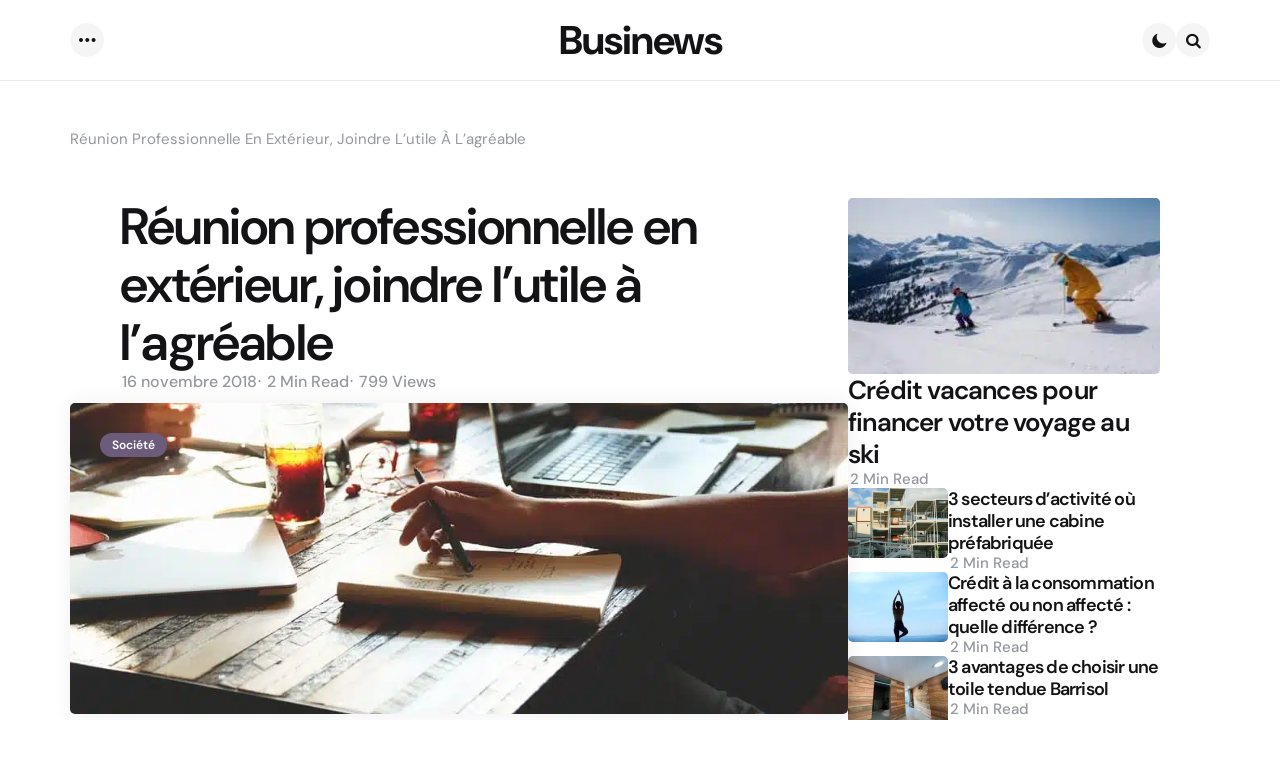

--- FILE ---
content_type: text/html; charset=UTF-8
request_url: https://www.businews.be/reunion-professionnelle-en-exterieur-joindre-lutile-lagreable-548481.html
body_size: 66272
content:
<!DOCTYPE html><html lang="fr-FR"><head><meta charset="UTF-8"><script>if(navigator.userAgent.match(/MSIE|Internet Explorer/i)||navigator.userAgent.match(/Trident\/7\..*?rv:11/i)){var href=document.location.href;if(!href.match(/[?&]nowprocket/)){if(href.indexOf("?")==-1){if(href.indexOf("#")==-1){document.location.href=href+"?nowprocket=1"}else{document.location.href=href.replace("#","?nowprocket=1#")}}else{if(href.indexOf("#")==-1){document.location.href=href+"&nowprocket=1"}else{document.location.href=href.replace("#","&nowprocket=1#")}}}}</script><script>(()=>{class RocketLazyLoadScripts{constructor(){this.v="1.2.6",this.triggerEvents=["keydown","mousedown","mousemove","touchmove","touchstart","touchend","wheel"],this.userEventHandler=this.t.bind(this),this.touchStartHandler=this.i.bind(this),this.touchMoveHandler=this.o.bind(this),this.touchEndHandler=this.h.bind(this),this.clickHandler=this.u.bind(this),this.interceptedClicks=[],this.interceptedClickListeners=[],this.l(this),window.addEventListener("pageshow",(t=>{this.persisted=t.persisted,this.everythingLoaded&&this.m()})),this.CSPIssue=sessionStorage.getItem("rocketCSPIssue"),document.addEventListener("securitypolicyviolation",(t=>{this.CSPIssue||"script-src-elem"!==t.violatedDirective||"data"!==t.blockedURI||(this.CSPIssue=!0,sessionStorage.setItem("rocketCSPIssue",!0))})),document.addEventListener("DOMContentLoaded",(()=>{this.k()})),this.delayedScripts={normal:[],async:[],defer:[]},this.trash=[],this.allJQueries=[]}p(t){document.hidden?t.t():(this.triggerEvents.forEach((e=>window.addEventListener(e,t.userEventHandler,{passive:!0}))),window.addEventListener("touchstart",t.touchStartHandler,{passive:!0}),window.addEventListener("mousedown",t.touchStartHandler),document.addEventListener("visibilitychange",t.userEventHandler))}_(){this.triggerEvents.forEach((t=>window.removeEventListener(t,this.userEventHandler,{passive:!0}))),document.removeEventListener("visibilitychange",this.userEventHandler)}i(t){"HTML"!==t.target.tagName&&(window.addEventListener("touchend",this.touchEndHandler),window.addEventListener("mouseup",this.touchEndHandler),window.addEventListener("touchmove",this.touchMoveHandler,{passive:!0}),window.addEventListener("mousemove",this.touchMoveHandler),t.target.addEventListener("click",this.clickHandler),this.L(t.target,!0),this.S(t.target,"onclick","rocket-onclick"),this.C())}o(t){window.removeEventListener("touchend",this.touchEndHandler),window.removeEventListener("mouseup",this.touchEndHandler),window.removeEventListener("touchmove",this.touchMoveHandler,{passive:!0}),window.removeEventListener("mousemove",this.touchMoveHandler),t.target.removeEventListener("click",this.clickHandler),this.L(t.target,!1),this.S(t.target,"rocket-onclick","onclick"),this.M()}h(){window.removeEventListener("touchend",this.touchEndHandler),window.removeEventListener("mouseup",this.touchEndHandler),window.removeEventListener("touchmove",this.touchMoveHandler,{passive:!0}),window.removeEventListener("mousemove",this.touchMoveHandler)}u(t){t.target.removeEventListener("click",this.clickHandler),this.L(t.target,!1),this.S(t.target,"rocket-onclick","onclick"),this.interceptedClicks.push(t),t.preventDefault(),t.stopPropagation(),t.stopImmediatePropagation(),this.M()}O(){window.removeEventListener("touchstart",this.touchStartHandler,{passive:!0}),window.removeEventListener("mousedown",this.touchStartHandler),this.interceptedClicks.forEach((t=>{t.target.dispatchEvent(new MouseEvent("click",{view:t.view,bubbles:!0,cancelable:!0}))}))}l(t){EventTarget.prototype.addEventListenerWPRocketBase=EventTarget.prototype.addEventListener,EventTarget.prototype.addEventListener=function(e,i,o){"click"!==e||t.windowLoaded||i===t.clickHandler||t.interceptedClickListeners.push({target:this,func:i,options:o}),(this||window).addEventListenerWPRocketBase(e,i,o)}}L(t,e){this.interceptedClickListeners.forEach((i=>{i.target===t&&(e?t.removeEventListener("click",i.func,i.options):t.addEventListener("click",i.func,i.options))})),t.parentNode!==document.documentElement&&this.L(t.parentNode,e)}D(){return new Promise((t=>{this.P?this.M=t:t()}))}C(){this.P=!0}M(){this.P=!1}S(t,e,i){t.hasAttribute&&t.hasAttribute(e)&&(event.target.setAttribute(i,event.target.getAttribute(e)),event.target.removeAttribute(e))}t(){this._(this),"loading"===document.readyState?document.addEventListener("DOMContentLoaded",this.R.bind(this)):this.R()}k(){let t=[];document.querySelectorAll("script[type=rocketlazyloadscript][data-rocket-src]").forEach((e=>{let i=e.getAttribute("data-rocket-src");if(i&&!i.startsWith("data:")){0===i.indexOf("//")&&(i=location.protocol+i);try{const o=new URL(i).origin;o!==location.origin&&t.push({src:o,crossOrigin:e.crossOrigin||"module"===e.getAttribute("data-rocket-type")})}catch(t){}}})),t=[...new Map(t.map((t=>[JSON.stringify(t),t]))).values()],this.T(t,"preconnect")}async R(){this.lastBreath=Date.now(),this.j(this),this.F(this),this.I(),this.W(),this.q(),await this.A(this.delayedScripts.normal),await this.A(this.delayedScripts.defer),await this.A(this.delayedScripts.async);try{await this.U(),await this.H(this),await this.J()}catch(t){console.error(t)}window.dispatchEvent(new Event("rocket-allScriptsLoaded")),this.everythingLoaded=!0,this.D().then((()=>{this.O()})),this.N()}W(){document.querySelectorAll("script[type=rocketlazyloadscript]").forEach((t=>{t.hasAttribute("data-rocket-src")?t.hasAttribute("async")&&!1!==t.async?this.delayedScripts.async.push(t):t.hasAttribute("defer")&&!1!==t.defer||"module"===t.getAttribute("data-rocket-type")?this.delayedScripts.defer.push(t):this.delayedScripts.normal.push(t):this.delayedScripts.normal.push(t)}))}async B(t){if(await this.G(),!0!==t.noModule||!("noModule"in HTMLScriptElement.prototype))return new Promise((e=>{let i;function o(){(i||t).setAttribute("data-rocket-status","executed"),e()}try{if(navigator.userAgent.indexOf("Firefox/")>0||""===navigator.vendor||this.CSPIssue)i=document.createElement("script"),[...t.attributes].forEach((t=>{let e=t.nodeName;"type"!==e&&("data-rocket-type"===e&&(e="type"),"data-rocket-src"===e&&(e="src"),i.setAttribute(e,t.nodeValue))})),t.text&&(i.text=t.text),i.hasAttribute("src")?(i.addEventListener("load",o),i.addEventListener("error",(function(){i.setAttribute("data-rocket-status","failed-network"),e()})),setTimeout((()=>{i.isConnected||e()}),1)):(i.text=t.text,o()),t.parentNode.replaceChild(i,t);else{const i=t.getAttribute("data-rocket-type"),s=t.getAttribute("data-rocket-src");i?(t.type=i,t.removeAttribute("data-rocket-type")):t.removeAttribute("type"),t.addEventListener("load",o),t.addEventListener("error",(i=>{this.CSPIssue&&i.target.src.startsWith("data:")?(console.log("WPRocket: data-uri blocked by CSP -> fallback"),t.removeAttribute("src"),this.B(t).then(e)):(t.setAttribute("data-rocket-status","failed-network"),e())})),s?(t.removeAttribute("data-rocket-src"),t.src=s):t.src="data:text/javascript;base64,"+window.btoa(unescape(encodeURIComponent(t.text)))}}catch(i){t.setAttribute("data-rocket-status","failed-transform"),e()}}));t.setAttribute("data-rocket-status","skipped")}async A(t){const e=t.shift();return e&&e.isConnected?(await this.B(e),this.A(t)):Promise.resolve()}q(){this.T([...this.delayedScripts.normal,...this.delayedScripts.defer,...this.delayedScripts.async],"preload")}T(t,e){var i=document.createDocumentFragment();t.forEach((t=>{const o=t.getAttribute&&t.getAttribute("data-rocket-src")||t.src;if(o&&!o.startsWith("data:")){const s=document.createElement("link");s.href=o,s.rel=e,"preconnect"!==e&&(s.as="script"),t.getAttribute&&"module"===t.getAttribute("data-rocket-type")&&(s.crossOrigin=!0),t.crossOrigin&&(s.crossOrigin=t.crossOrigin),t.integrity&&(s.integrity=t.integrity),i.appendChild(s),this.trash.push(s)}})),document.head.appendChild(i)}j(t){let e={};function i(i,o){return e[o].eventsToRewrite.indexOf(i)>=0&&!t.everythingLoaded?"rocket-"+i:i}function o(t,o){!function(t){e[t]||(e[t]={originalFunctions:{add:t.addEventListener,remove:t.removeEventListener},eventsToRewrite:[]},t.addEventListener=function(){arguments[0]=i(arguments[0],t),e[t].originalFunctions.add.apply(t,arguments)},t.removeEventListener=function(){arguments[0]=i(arguments[0],t),e[t].originalFunctions.remove.apply(t,arguments)})}(t),e[t].eventsToRewrite.push(o)}function s(e,i){let o=e[i];e[i]=null,Object.defineProperty(e,i,{get:()=>o||function(){},set(s){t.everythingLoaded?o=s:e["rocket"+i]=o=s}})}o(document,"DOMContentLoaded"),o(window,"DOMContentLoaded"),o(window,"load"),o(window,"pageshow"),o(document,"readystatechange"),s(document,"onreadystatechange"),s(window,"onload"),s(window,"onpageshow");try{Object.defineProperty(document,"readyState",{get:()=>t.rocketReadyState,set(e){t.rocketReadyState=e},configurable:!0}),document.readyState="loading"}catch(t){console.log("WPRocket DJE readyState conflict, bypassing")}}F(t){let e;function i(e){return t.everythingLoaded?e:e.split(" ").map((t=>"load"===t||0===t.indexOf("load.")?"rocket-jquery-load":t)).join(" ")}function o(o){function s(t){const e=o.fn[t];o.fn[t]=o.fn.init.prototype[t]=function(){return this[0]===window&&("string"==typeof arguments[0]||arguments[0]instanceof String?arguments[0]=i(arguments[0]):"object"==typeof arguments[0]&&Object.keys(arguments[0]).forEach((t=>{const e=arguments[0][t];delete arguments[0][t],arguments[0][i(t)]=e}))),e.apply(this,arguments),this}}o&&o.fn&&!t.allJQueries.includes(o)&&(o.fn.ready=o.fn.init.prototype.ready=function(e){return t.domReadyFired?e.bind(document)(o):document.addEventListener("rocket-DOMContentLoaded",(()=>e.bind(document)(o))),o([])},s("on"),s("one"),t.allJQueries.push(o)),e=o}o(window.jQuery),Object.defineProperty(window,"jQuery",{get:()=>e,set(t){o(t)}})}async H(t){const e=document.querySelector("script[data-webpack]");e&&(await async function(){return new Promise((t=>{e.addEventListener("load",t),e.addEventListener("error",t)}))}(),await t.K(),await t.H(t))}async U(){this.domReadyFired=!0;try{document.readyState="interactive"}catch(t){}await this.G(),document.dispatchEvent(new Event("rocket-readystatechange")),await this.G(),document.rocketonreadystatechange&&document.rocketonreadystatechange(),await this.G(),document.dispatchEvent(new Event("rocket-DOMContentLoaded")),await this.G(),window.dispatchEvent(new Event("rocket-DOMContentLoaded"))}async J(){try{document.readyState="complete"}catch(t){}await this.G(),document.dispatchEvent(new Event("rocket-readystatechange")),await this.G(),document.rocketonreadystatechange&&document.rocketonreadystatechange(),await this.G(),window.dispatchEvent(new Event("rocket-load")),await this.G(),window.rocketonload&&window.rocketonload(),await this.G(),this.allJQueries.forEach((t=>t(window).trigger("rocket-jquery-load"))),await this.G();const t=new Event("rocket-pageshow");t.persisted=this.persisted,window.dispatchEvent(t),await this.G(),window.rocketonpageshow&&window.rocketonpageshow({persisted:this.persisted}),this.windowLoaded=!0}m(){document.onreadystatechange&&document.onreadystatechange(),window.onload&&window.onload(),window.onpageshow&&window.onpageshow({persisted:this.persisted})}I(){const t=new Map;document.write=document.writeln=function(e){const i=document.currentScript;i||console.error("WPRocket unable to document.write this: "+e);const o=document.createRange(),s=i.parentElement;let n=t.get(i);void 0===n&&(n=i.nextSibling,t.set(i,n));const c=document.createDocumentFragment();o.setStart(c,0),c.appendChild(o.createContextualFragment(e)),s.insertBefore(c,n)}}async G(){Date.now()-this.lastBreath>45&&(await this.K(),this.lastBreath=Date.now())}async K(){return document.hidden?new Promise((t=>setTimeout(t))):new Promise((t=>requestAnimationFrame(t)))}N(){this.trash.forEach((t=>t.remove()))}static run(){const t=new RocketLazyLoadScripts;t.p(t)}}RocketLazyLoadScripts.run()})();</script> <script type="rocketlazyloadscript">(function(w,d,s,l,i){w[l]=w[l]||[];w[l].push({'gtm.start':
new Date().getTime(),event:'gtm.js'});var f=d.getElementsByTagName(s)[0],j=d.createElement(s),dl=l!='dataLayer'?'&l='+l:'';j.async=true;j.src=
'https://www.googletagmanager.com/gtm.js?id='+i+dl;f.parentNode.insertBefore(j,f);
})(window,document,'script','dataLayer','GTM-TX79RJ2');</script><meta name="viewport" content="width=device-width, initial-scale=1.0"><link rel="profile" href="http://gmpg.org/xfn/11"><meta name='robots' content='index, follow, max-image-preview:large, max-snippet:-1, max-video-preview:-1' /><title>Réunion professionnelle en extérieur, joindre l’utile à l’agréable - Businews</title><link rel="preload" data-rocket-preload as="font" href="https://www.businews.be/wp-content/themes/applied/css/fontello/font/fontello.woff2?91945394" crossorigin><link rel="preload" data-rocket-preload as="font" href="https://fonts.gstatic.com/s/dmsans/v15/rP2Hp2ywxg089UriCZOIHQ.woff2" crossorigin><style id="wpr-usedcss">img.emoji{display:inline!important;border:none!important;box-shadow:none!important;height:1em!important;width:1em!important;margin:0 .07em!important;vertical-align:-.1em!important;background:0 0!important;padding:0!important}.wp-block-archives{box-sizing:border-box}:where(.wp-block-button__link){border-radius:9999px;box-shadow:none;padding:calc(.667em + 2px) calc(1.333em + 2px);text-decoration:none}:where(.wp-block-calendar table:not(.has-background) th){background:#ddd}:where(.wp-block-columns){margin-bottom:1.75em}:where(.wp-block-columns.has-background){padding:1.25em 2.375em}:where(.wp-block-post-comments input[type=submit]){border:none}:where(.wp-block-cover-image:not(.has-text-color)),:where(.wp-block-cover:not(.has-text-color)){color:#fff}:where(.wp-block-cover-image.is-light:not(.has-text-color)),:where(.wp-block-cover.is-light:not(.has-text-color)){color:#000}:where(.wp-block-file){margin-bottom:1.5em}:where(.wp-block-file__button){border-radius:2em;display:inline-block;padding:.5em 1em}:where(.wp-block-file__button):is(a):active,:where(.wp-block-file__button):is(a):focus,:where(.wp-block-file__button):is(a):hover,:where(.wp-block-file__button):is(a):visited{box-shadow:none;color:#fff;opacity:.85;text-decoration:none}h1.has-background,h2.has-background,h3.has-background,h4.has-background{padding:1.25em 2.375em}:where(.wp-block-latest-comments:not([style*=line-height] .wp-block-latest-comments__comment)){line-height:1.1}:where(.wp-block-latest-comments:not([style*=line-height] .wp-block-latest-comments__comment-excerpt p)){line-height:1.8}ul{box-sizing:border-box}ul.has-background{padding:1.25em 2.375em}:where(.wp-block-navigation.has-background .wp-block-navigation-item a:not(.wp-element-button)),:where(.wp-block-navigation.has-background .wp-block-navigation-submenu a:not(.wp-element-button)){padding:.5em 1em}:where(.wp-block-navigation .wp-block-navigation__submenu-container .wp-block-navigation-item a:not(.wp-element-button)),:where(.wp-block-navigation .wp-block-navigation__submenu-container .wp-block-navigation-submenu a:not(.wp-element-button)),:where(.wp-block-navigation .wp-block-navigation__submenu-container .wp-block-navigation-submenu button.wp-block-navigation-item__content),:where(.wp-block-navigation .wp-block-navigation__submenu-container .wp-block-pages-list__item button.wp-block-navigation-item__content){padding:.5em 1em}p.has-background{padding:1.25em 2.375em}:where(p.has-text-color:not(.has-link-color)) a{color:inherit}:where(.wp-block-post-excerpt){margin-bottom:var(--wp--style--block-gap);margin-top:var(--wp--style--block-gap)}:where(.wp-block-preformatted.has-background){padding:1.25em 2.375em}:where(.wp-block-pullquote){margin:0 0 1em}:where(.wp-block-search__button){border:1px solid #ccc;padding:6px 10px}:where(.wp-block-search__button-inside .wp-block-search__inside-wrapper){border:1px solid #949494;box-sizing:border-box;padding:4px}:where(.wp-block-search__button-inside .wp-block-search__inside-wrapper) .wp-block-search__input{border:none;border-radius:0;padding:0 4px}:where(.wp-block-search__button-inside .wp-block-search__inside-wrapper) .wp-block-search__input:focus{outline:0}:where(.wp-block-search__button-inside .wp-block-search__inside-wrapper):where(.wp-block-search__button){padding:4px 8px}:where(.wp-block-term-description){margin-bottom:var(--wp--style--block-gap);margin-top:var(--wp--style--block-gap)}:where(pre.wp-block-verse){font-family:inherit}.entry-content{counter-reset:footnotes}:root{--wp--preset--font-size--normal:16px;--wp--preset--font-size--huge:42px}.screen-reader-text{border:0;clip:rect(1px,1px,1px,1px);-webkit-clip-path:inset(50%);clip-path:inset(50%);height:1px;margin:-1px;overflow:hidden;padding:0;position:absolute;width:1px;word-wrap:normal!important}.screen-reader-text:focus{background-color:#ddd;clip:auto!important;-webkit-clip-path:none;clip-path:none;color:#444;display:block;font-size:1em;height:auto;left:5px;line-height:normal;padding:15px 23px 14px;text-decoration:none;top:5px;width:auto;z-index:100000}html:where(.has-border-color){border-style:solid}html:where([style*=border-top-color]){border-top-style:solid}html:where([style*=border-right-color]){border-right-style:solid}html:where([style*=border-bottom-color]){border-bottom-style:solid}html:where([style*=border-left-color]){border-left-style:solid}html:where([style*=border-width]){border-style:solid}html:where([style*=border-top-width]){border-top-style:solid}html:where([style*=border-right-width]){border-right-style:solid}html:where([style*=border-bottom-width]){border-bottom-style:solid}html:where([style*=border-left-width]){border-left-style:solid}html:where(img[class*=wp-image-]){height:auto;max-width:100%}:where(figure){margin:0 0 1em}html:where(.is-position-sticky){--wp-admin--admin-bar--position-offset:var(--wp-admin--admin-bar--height,0px)}@media screen and (max-width:600px){html:where(.is-position-sticky){--wp-admin--admin-bar--position-offset:0px}}:where(.wp-block-group.has-background){padding:1.25em 2.375em}body{--wp--preset--color--black:#000000;--wp--preset--color--cyan-bluish-gray:#abb8c3;--wp--preset--color--white:#ffffff;--wp--preset--color--pale-pink:#f78da7;--wp--preset--color--vivid-red:#cf2e2e;--wp--preset--color--luminous-vivid-orange:#ff6900;--wp--preset--color--luminous-vivid-amber:#fcb900;--wp--preset--color--light-green-cyan:#7bdcb5;--wp--preset--color--vivid-green-cyan:#00d084;--wp--preset--color--pale-cyan-blue:#8ed1fc;--wp--preset--color--vivid-cyan-blue:#0693e3;--wp--preset--color--vivid-purple:#9b51e0;--wp--preset--color--primary-theme-color:#f5f5f5;--wp--preset--color--secondary-theme-color:#f67280;--wp--preset--color--tertiary-theme-color:#f8b195;--wp--preset--color--quaternary-theme-color:#c06c84;--wp--preset--color--quinary-theme-color:#355c7d;--wp--preset--color--very-dark-grey:#131315;--wp--preset--color--dark-grey:#45464b;--wp--preset--color--medium-grey:#94979e;--wp--preset--color--light-grey:#cfd0d2;--wp--preset--color--very-light-grey:#f2f2f3;--wp--preset--color--light-dark-highlight:#f2f2f2;--wp--preset--gradient--vivid-cyan-blue-to-vivid-purple:linear-gradient(135deg,rgba(6,147,227,1) 0%,rgb(155,81,224) 100%);--wp--preset--gradient--light-green-cyan-to-vivid-green-cyan:linear-gradient(135deg,rgb(122,220,180) 0%,rgb(0,208,130) 100%);--wp--preset--gradient--luminous-vivid-amber-to-luminous-vivid-orange:linear-gradient(135deg,rgba(252,185,0,1) 0%,rgba(255,105,0,1) 100%);--wp--preset--gradient--luminous-vivid-orange-to-vivid-red:linear-gradient(135deg,rgba(255,105,0,1) 0%,rgb(207,46,46) 100%);--wp--preset--gradient--very-light-gray-to-cyan-bluish-gray:linear-gradient(135deg,rgb(238,238,238) 0%,rgb(169,184,195) 100%);--wp--preset--gradient--cool-to-warm-spectrum:linear-gradient(135deg,rgb(74,234,220) 0%,rgb(151,120,209) 20%,rgb(207,42,186) 40%,rgb(238,44,130) 60%,rgb(251,105,98) 80%,rgb(254,248,76) 100%);--wp--preset--gradient--blush-light-purple:linear-gradient(135deg,rgb(255,206,236) 0%,rgb(152,150,240) 100%);--wp--preset--gradient--blush-bordeaux:linear-gradient(135deg,rgb(254,205,165) 0%,rgb(254,45,45) 50%,rgb(107,0,62) 100%);--wp--preset--gradient--luminous-dusk:linear-gradient(135deg,rgb(255,203,112) 0%,rgb(199,81,192) 50%,rgb(65,88,208) 100%);--wp--preset--gradient--pale-ocean:linear-gradient(135deg,rgb(255,245,203) 0%,rgb(182,227,212) 50%,rgb(51,167,181) 100%);--wp--preset--gradient--electric-grass:linear-gradient(135deg,rgb(202,248,128) 0%,rgb(113,206,126) 100%);--wp--preset--gradient--midnight:linear-gradient(135deg,rgb(2,3,129) 0%,rgb(40,116,252) 100%);--wp--preset--gradient--primary-to-secondary:linear-gradient(135deg,#f5f5f5 0%,rgb(246,114,128) 100%);--wp--preset--gradient--secondary-to-tertiary:linear-gradient(135deg,rgb(246,114,128) 0%,rgb(248,177,149) 100%);--wp--preset--gradient--primary-to-tertiary:linear-gradient(135deg,#f5f5f5 0%,rgb(248,177,149) 100%);--wp--preset--font-size--small:13px;--wp--preset--font-size--medium:20px;--wp--preset--font-size--large:36px;--wp--preset--font-size--x-large:42px;--wp--preset--spacing--20:0.44rem;--wp--preset--spacing--30:0.67rem;--wp--preset--spacing--40:1rem;--wp--preset--spacing--50:1.5rem;--wp--preset--spacing--60:2.25rem;--wp--preset--spacing--70:3.38rem;--wp--preset--spacing--80:5.06rem;--wp--preset--shadow--natural:6px 6px 9px rgba(0,0,0,.2);--wp--preset--shadow--deep:12px 12px 50px rgba(0,0,0,.4);--wp--preset--shadow--sharp:6px 6px 0px rgba(0,0,0,.2);--wp--preset--shadow--outlined:6px 6px 0px -3px rgba(255,255,255,1),6px 6px rgba(0,0,0,1);--wp--preset--shadow--crisp:6px 6px 0px rgba(0,0,0,1)}:where(.is-layout-flex){gap:.5em}:where(.is-layout-grid){gap:.5em}:where(.wp-block-post-template.is-layout-flex){gap:1.25em}:where(.wp-block-post-template.is-layout-grid){gap:1.25em}:where(.wp-block-columns.is-layout-flex){gap:2em}:where(.wp-block-columns.is-layout-grid){gap:2em}:root{--white:#ffffff;--black:#000000;--very-dark-grey:#131315;--dark-grey:#44464b;--medium-grey:#94979e;--light-grey:#cfd0d2;--very-light-grey:#f2f2f3;--off-white:#f7f8fa;--tfm-star-rating-color:#f8c265;--tfm-post-block-wide-sidebar-width:calc((100% - (var(--cols-3-post-margin) * 2)) / 3);--tfm-post-block-sidebar-width:calc((100% - (var(--cols-4-post-margin) * 3)) / 4);--tfm-post-block-header-padding:var(--post-margin);--tfm-post-block-width:calc(100% - var(--tfm-post-block-sidebar-width) - var(--post-margin));--grid-offset-entry-title-font-size:var(--cols-2-entry-title-font-size);--grid-offset-offset-entry-title-font-size:var(--cols-3-entry-title-font-size);--grid-list-half-offset-entry-title-font-size:var(--cols-3-entry-title-font-size);--grid-offset-half-entry-title-font-size:calc(var(--cols-1-entry-title-font-size) - 0.5rem);--grid-offset-half-offset-entry-title-font-size:calc(var(--cols-2-entry-title-font-size) - 0.25rem);--tfm-posts-widget-thumbnail-max-width:100px;--widget-card-padding:1rem;--tfm-posts-widget-entry-title-font-size:1.5rem;--tfm-posts-widget-wthumb-entry-title-font-size:1.25rem;--tfm-posts-widget-grid-entry-title-font-size:1.5rem}.tfm-social-icons li.tfm-social-icon.twitterx a::before{content:'\e87e'}.tfm-social-icons li.tfm-social-icon.facebook a::before{content:'\f09a'}.tfm-social-icons li.tfm-social-icon.pinterest a::before{content:'\f231'}.tfm-social-icons li.tfm-social-icon.linkedin a::before{content:'\f0e1'}.tfm-social-icons li.tfm-social-icon.whatsapp a::before{content:'\f232'}.tfm-social-icons li.tfm-social-icon a::before{font-family:fontello;font-weight:400}.tfm-social-icons.brand li.tfm-social-icon.twitterx a::before{color:#000}.tfm-social-icons.brand li.tfm-social-icon.facebook a::before{color:#3a589e}.tfm-social-icons.brand li.tfm-social-icon.pinterest a::before{color:#cd2029}.tfm-social-icons.brand li.tfm-social-icon.linkedin a::before{color:#0077b5}.tfm-social-icons.brand li.tfm-social-icon.whatsapp a::before{color:#2cb742}body.tfm-dark-mode .tfm-share-wrapper .tfm-social-icons.brand li.tfm-social-icon a,body.tfm-dark-mode .tfm-share-wrapper .tfm-social-icons.brand li.tfm-social-icon a::before,body[data-color-mode=dark]:not(.tfm-light-mode) .tfm-share-wrapper .tfm-social-icons.brand li.tfm-social-icon a,body[data-color-mode=dark]:not(.tfm-light-mode) .tfm-share-wrapper .tfm-social-icons.brand li.tfm-social-icon a::before{color:var(--entry-meta-link-color)}.tfm-share-wrapper{display:flex;flex-direction:column;gap:var(--global-inner-elements-margin)}.tfm-share-wrapper .entry-meta.share-text{margin-left:0;margin-top:0;color:var(--entry-meta-color);width:100%;text-transform:none;order:0}.tfm-social-icons{margin:0;padding:0;display:flex;flex-wrap:nowrap;list-style:none;text-transform:capitalize;gap:var(--tfm-social-icons-gap,.5rem)}.site-footer:not(.has-footer-nav) .footer-copyright .tfm-social-icons{justify-content:center}.the-post .entry-header .tfm-social-icons,.the-post .hentry-footer .tfm-social-icons,.widget .tfm-social-icons{flex-wrap:wrap}.tfm-social-icons .tfm-social-icon{display:flex;font-size:18px;border:0;font-family:var(--title-font,sans-serif);font-weight:600;line-height:1;margin:0}.tfm-social-icons li.tfm-social-icon a{display:flex;justify-content:center;align-items:center;width:34px;height:34px;border-radius:var(--tfm-social-icon-border-radius,0);color:var(--entry-meta-link-color,var(--black));padding:0;text-decoration:none;font-size:18px}.tfm-social-icons.has-round-icons.icon-border li.tfm-social-icon a{border-radius:25px}.tfm-share-wrapper .tfm-social-icons:not(.icon-background) li:first-child:not(.share-text) a,.tfm-share-wrapper .tfm-social-icons:not(.icon-background):not(.icon-border) .share-text+li a{padding-left:0}.tfm-social-icons li.tfm-social-icon a span{transition:all .2s ease}.tfm-social-name{display:none}.single-hentry-footer .tfm-share-wrapper .share-text{font-size:var(--body-font-size)}.single-hentry-footer .tfm-share-wrapper .share-text::after{content:'\2014';margin-left:5px}@media (max-width:600px){.single-hentry-footer .tfm-share-wrapper .share-text{width:100%;display:block;margin-bottom:.5rem}.single-hentry-footer .tfm-share-wrapper .share-text::after{content:none}}.sidebar .tfm-social-icons:not(.has-text.icon) .tfm-social-icon{border:0}.sidebar .tfm-social-icons .tfm-social-icon .tfm-social-name{font-size:var(--widget-font-size)}.tfm-social-icons.icon-border li.tfm-social-icon a{outline:1px solid var(--default-border-color);outline-offset:-1px;border-radius:var(--tfm-social-icons-border-radius,var(--default-border-radius))}.single-content-wrapper>.tfm-share-wrapper[class*=side]{height:100%;position:absolute;left:calc((100% - var(--content-max-width))/ 2 / 2 - 18px);z-index:2;padding-top:calc(var(--global-inner-elements-margin)/ 2)}.has-sidebar .single-content-wrapper>.tfm-share-wrapper[class*=side]{left:0}.single-content-wrapper>.tfm-share-wrapper[class*=side] .tfm-share{position:sticky;top:120px;display:flex;flex-direction:column}.single-content-wrapper>.tfm-share-wrapper[class*=side] .tfm-social-icons{flex-direction:column;align-items:center}.single-content-wrapper>.tfm-share-wrapper[class*=side] .tfm-social-icons .tfm-social-icon a{padding:0}.single-content-wrapper>.tfm-share-wrapper[class*=side] .tfm-social-icons.icon-border .tfm-social-icon a{width:34px;height:34px}.single-content-wrapper>.tfm-share-wrapper[class*=side] .share-this-text{display:none}.single-content-wrapper>.tfm-share-wrapper[class*=side] .tfm-social-name{display:none}@media (max-width:1199px){.single-content-wrapper>.tfm-share-wrapper[class*=side]{left:0}.has-sidebar .single-content-wrapper>.tfm-share-wrapper[class*=side]{display:none}}@media (max-width:1360px){.has-sidebar .single-content-wrapper>.tfm-share-wrapper[class*=side]{left:calc(0px - (100vw - var(--site-max-width))/ 2);padding-left:15px}}.post-grid .tfm-social-icons li.tfm-social-icon a{width:18px;height:18px}.post-grid .tfm-social-icons.icon-border li.tfm-social-icon a{width:20px;height:20px;font-size:11px}.thumbnail-wrapper .tfm-share-wrapper{position:absolute;top:0;left:0;z-index:0;justify-content:center;align-items:center;display:flex;border-radius:var(--post-thumbnail-border-radius);backdrop-filter:blur(30px) brightness(90%);transition:all .5s ease;width:100%;height:100%;opacity:0}.thumbnail-wrapper .tfm-share-wrapper.show{opacity:1;z-index:2}.post-grid .thumbnail-wrapper .tfm-social-icons{opacity:0;transform:scale(.5);transition:all .5s ease}.thumbnail-wrapper .tfm-share-wrapper.show .tfm-social-icons{transform:scale(1);opacity:1}.thumbnail-wrapper .tfm-social-icons .tfm-social-icon a{color:var(--white)!important;font-size:1.1rem!important;width:26px!important;height:26px!important;padding:0!important}.post-grid .tfm-social-icons{gap:.25rem}.post-grid .tfm-social-icons.icon-border li.tfm-social-icon a{font-size:10px}.post-grid .tfm-share-wrapper .share-text::after{content:'\2014';margin-left:8px}.post-grid .tfm-share-wrapper .share-text{display:none}.the-post .entry-header .tfm-share-wrapper{order:5}.the-post .default-alt .entry-header .tfm-share-wrapper{order:3}.tfm-share-wrapper .share-text{width:auto;display:flex;justify-content:center;align-items:center;margin:0;font-size:var(--entry-meta-font-size);color:var(--entry-meta-color)}.share-text span:nth-child(2){margin-left:3px}@media (min-width:1060px){.tfm-social-icon.mobile-only{display:none!important}}@media (max-width:1060px){.single-content-wrapper>.tfm-share-wrapper[class*=side]{display:none}.mobile-only.tfm-social-icon{display:flex!important}}.widget[class*=tfm]:not(.has-subtitle).has-title{margin-top:1.625rem}.widget.tfm_posts_widget .post-grid{gap:var(--tfm-posts-widget-flex-gap,1.25rem)}.widget.tfm_posts_widget .post-grid .article:not(.card):last-child,.widget.tfm_posts_widget .post-grid.has-post-thumbnails .article:not(.card){border:0;padding-bottom:0}.widget.tfm_posts_widget .post-grid .article .post-inner{gap:var(--tfm-posts-widget-entry-flex-gap,var(--entry-wrapper-flex-gap))}.widget.tfm_posts_widget .article .entry-title{font-size:var(--tfm-posts-widget-entry-title-font-size);font-weight:600;margin:0}.widget.tfm_posts_widget .article.has-post-thumbnail:not(.cover) .entry-title{font-size:var(--tfm-posts-widget-wthumb-entry-title-font-size)}.widget.tfm_posts_widget .list-first-grid .article.has-post-thumbnail.first-grid .entry-title{font-size:var(--tfm-posts-widget-grid-entry-title-font-size)}.widget.tfm_posts_widget .post-grid[class*=list] .article.has-post-media:not(.cover):not(.first-grid) .entry-title{font-size:var(--tfm-posts-widget-wthumb-entry-title-font-size)}.widget.tfm_posts_widget .entry-meta li{border:0}.widget.tfm_posts_widget .widget-entry .entry-meta a{font-weight:500}.widget.tfm_posts_widget .category-meta .categories a{font-size:var(--category-meta-font-size)}.widget.tfm_posts_widget .entry-meta a:not([class*=cat-link]){font-size:var(--entry-meta-font-size);padding:0;display:revert}.widget.tfm_posts_widget a[class*=cat-link]::before{content:none}.widget.tfm_posts_widget .post-grid .article .post-meta .tfm-view-count{display:revert}.widget.tfm_posts_widget .excerpt{font-size:var(--cols-4-excerpt-font-size);color:var(--widget-color,var(--entry-meta-color))}.widget.tfm_posts_widget .post-grid[class*=list] .article.has-post-media:not(.cover):not(.first-grid) .post-inner{gap:var(--tfm-posts-widget-entry-flex-gap,var(--entry-wrapper-flex-gap));flex-direction:row}.tfm_posts_widget .article .post-inner>*{gap:.75rem;flex-grow:1}.tfm_posts_widget .post-grid:not([class*=cols]) .article .post-inner>*{flex-basis:50%}.widget.tfm_posts_widget .post-grid[class*=list] .article.has-post-media:not(.cover):not(.first-grid) .thumbnail-wrapper{max-width:var(--tfm-posts-widget-thumbnail-max-width);order:1}.widget.tfm_posts_widget [class*=list]:not(.thumb-width-wide) .widget-entry:not(.first-grid) .post-thumbnail img{position:relative}.widget.tfm_posts_widget .entry-title a{color:var(--widget-link-color,var(--entry-title-color))}.tfm_posts_widget .entry-meta.tfm-view-count{margin:0}.tfm_posts_widget .article.card{background:var(--post-background);border-radius:var(--default-border-radius);overflow:hidden;box-shadow:var(--post-box-shadow)}.tfm_posts_widget .article.card.has-post-thumbnail{padding:0}.tfm_posts_widget .article.card .entry-header{padding:var(--widget-card-padding)}.tfm_posts_widget .article.card.first-grid .entry-header{padding:var(--card-padding)}.tfm_posts_widget .list .article.card.has-post-thumbnail .entry-header,.tfm_posts_widget .list-first-grid .article.card.has-post-thumbnail:not(.first-grid) .entry-header{padding-left:0}.tfm_posts_widget .list-first-grid .article.card.has-post-thumbnail.first-grid .entry-header{padding-top:0}.tfm_posts_widget .article.card [class*=thumbnail],.tfm_posts_widget .article.card img:not(.avatar){border-radius:0}.tfm_posts_widget .list .article.card .post-thumbnail,.tfm_posts_widget .list-first-grid .article:not(.first-grid).card .post-thumbnail{height:100%;min-height:var(--tfm-posts-widget-thumbnail-max-width)}.tfm_posts_widget .list .article.card .post-thumbnail img,.tfm_posts_widget .list-first-grid .article:not(.first-grid).card .post-thumbnail img{object-fit:cover;position:absolute;height:100%}.tfm_posts_widget.widget .post-grid[class*=list] .article .entry-wrapper>:last-child{margin-top:0!important}.tfm_posts_widget .post-grid[class*=cols] .article{flex-grow:1}.widget.tfm_posts_widget .post-grid[class*=cols] .article .entry-title{font-size:var(--tfm-posts-widget-wthumb-entry-title-font-size)}[data-sidebar-width=default] .widget.tfm_posts_widget .post-grid[class*=cols] .article .entry-title{font-size:calc(var(--tfm-posts-widget-wthumb-entry-title-font-size) - .125rem)}.tfm-post-block-wrap{gap:var(--post-margin);display:flex;flex-wrap:wrap;width:100%;padding-left:var(--wrapper-side-gutter);padding-right:var(--wrapper-side-gutter)}.tfm-post-block{width:100%;margin:0 auto;max-width:var(--site-max-width)}.tfm-post-block.post-grid[class*=offset]>.article{flex-basis:calc(var(--cols-3-flex-basis) * 2);flex-grow:1}.tfm-related-posts-wrap{order:30;border-top:1px solid var(--default-border-color);padding-top:var(--global-inner-elements-margin)}.after-content .tfm-related-posts-wrap{padding-left:0;padding-right:0}.after-content .tfm-related-posts-wrap.has-title{padding-left:0;padding-right:0}.single .tfm-related-posts-wrap[data-fullwidth=true]{width:100%;max-width:100%;margin-left:0;margin-right:0;padding-left:var(--wrapper-side-gutter);padding-right:var(--wrapper-side-gutter)}.tfm-related-posts-wrap .tfm-related-posts[data-fullwidth=true]{width:100%;max-width:100%;margin-left:auto;margin-right:auto}.tfm-related-posts-wrap .related-posts-title{font-size:var(--h2-font-size)}.after-content .tfm-related-posts-wrap .related-posts-title{font-size:var(--h3-font-size)}@media(min-width:1061px){.after-content:not(.alignwide) .tfm-related-posts.cols-2 .entry-title{--cols-2-entry-title-font-size:var(--large-mobile-entry-title-font-size)}}.tfm-breadcrumbs{font-size:0;text-transform:capitalize;color:var(--entry-meta-color);padding:0;order:0}.tfm-breadcrumbs.yoast>span{display:block;max-width:var(--site-max-width);margin:auto;padding:0;overflow-wrap:break-word;word-break:break-all;word-break:break-word}.tfm-breadcrumbs a{text-decoration:none;color:var(--entry-meta-link-color)}.tfm-breadcrumbs.yoast span a,.tfm-breadcrumbs.yoast span.breadcrumb_last{font-size:var(--entry-meta-font-size)}.tfm-breadcrumbs.yoast span a{margin:0 10px 0 0}.tfm-breadcrumbs.yoast span a::after{font-family:fontello;content:"\e812";font-size:8px;margin-left:10px;font-weight:400;color:var(--entry-meta-color)}.tfm-breadcrumbs ul{padding:var(--global-elements-margin);margin:0 auto;display:flex;list-style:none;font-size:13px;max-width:var(--site-max-width)}.tfm-breadcrumbs ul li{padding:0;margin:0 10px 0 0;color:var(--medium-grey)}.tfm-breadcrumbs ul li:not(:last-child)::after{font-family:fontello;content:"\e812";font-size:8px;margin-left:10px;font-weight:400;color:var(--dark-grey)}.tfm-breadcrumbs ul li:last-child span{word-break:break-all}.tfm-breadcrumbs ul li a{display:block;word-break:none}html{line-height:1.15;-webkit-text-size-adjust:100%}body{margin:0}main{display:block}h1{font-size:2em;margin:.67em 0}a{background-color:transparent}code{font-family:monospace,monospace;font-size:1em}img:not[style*=border]{border-style:none}button,input,optgroup,select,textarea{font-family:inherit;font-size:100%;line-height:1.15;margin:0}button,input{overflow:visible}button,select{text-transform:none}[type=button],[type=submit],button{-webkit-appearance:button}[type=button]::-moz-focus-inner,[type=submit]::-moz-focus-inner,button::-moz-focus-inner{border-style:none;padding:0}[type=button]:-moz-focusring,[type=submit]:-moz-focusring,button:-moz-focusring{outline:ButtonText dotted 1px}fieldset{padding:.35em .75em .625em}legend{box-sizing:border-box;color:inherit;display:table;max-width:100%;padding:0;white-space:normal}progress{vertical-align:baseline}textarea{overflow:auto}[type=checkbox],[type=radio]{box-sizing:border-box;padding:0}[type=number]::-webkit-inner-spin-button,[type=number]::-webkit-outer-spin-button{height:auto}[type=search]{-webkit-appearance:textfield;outline-offset:-2px}[type=search]::-webkit-search-decoration{-webkit-appearance:none}::-webkit-file-upload-button{-webkit-appearance:button;font:inherit}details{display:block}summary{display:list-item}template{display:none}[hidden]{display:none}@font-face{font-display:swap;font-family:fontello;src:url('https://www.businews.be/wp-content/themes/applied/css/fontello/font/fontello.eot?91945394');src:url('https://www.businews.be/wp-content/themes/applied/css/fontello/font/fontello.eot?91945394#iefix') format('embedded-opentype'),url('https://www.businews.be/wp-content/themes/applied/css/fontello/font/fontello.woff2?91945394') format('woff2'),url('https://www.businews.be/wp-content/themes/applied/css/fontello/font/fontello.woff?91945394') format('woff'),url('https://www.businews.be/wp-content/themes/applied/css/fontello/font/fontello.ttf?91945394') format('truetype'),url('https://www.businews.be/wp-content/themes/applied/css/fontello/font/fontello.svg?91945394#fontello') format('svg');font-weight:400;font-style:normal}[class*=" icon-"]:before,[class^=icon-]:before{font-family:fontello;font-style:normal;font-weight:400;speak:never;display:inline-block;text-decoration:inherit;width:1em;margin-right:.2em;text-align:center;font-variant:normal;text-transform:none;line-height:1em;margin-left:.2em;-webkit-font-smoothing:antialiased;-moz-osx-font-smoothing:grayscale}.icon-search:before{content:'\e801'}@font-face{font-family:'DM Sans';font-style:normal;font-weight:100 1000;font-display:swap;src:url(https://fonts.gstatic.com/s/dmsans/v15/rP2Hp2ywxg089UriCZOIHQ.woff2) format('woff2');unicode-range:U+0000-00FF,U+0131,U+0152-0153,U+02BB-02BC,U+02C6,U+02DA,U+02DC,U+0304,U+0308,U+0329,U+2000-206F,U+2074,U+20AC,U+2122,U+2191,U+2193,U+2212,U+2215,U+FEFF,U+FFFD}:root{--theme-color-1:#6c5b7b;--theme-color-2:#f67280;--theme-color-3:#f8b195;--theme-color-4:#c06c84;--theme-color-5:#355c7d;--body-font:"DM Sans",Arial,Helvetica,sans-serif;--title-font:"DM Sans",Arial,Helvetica,sans-serif;--white:#ffffff;--black:#000000;--very-dark-grey:#131315;--dark-grey:#44464b;--medium-grey:#94979e;--light-grey:#cfd0d2;--very-light-grey:#f2f2f3;--off-white:#f7f8fa;--small-desktop-site-max-width:1140px;--large-mobile-site-max-width:960px;--mobile-site-max-width:var(--content-max-width);--wrapper-side-gutter:calc(var(--post-margin));--wrap-inner-flex-gap:var(--post-margin);--default-border-radius:5px;--body-background:#ffffff;--body-font-color:var(--very-dark-grey);--body-font-size:1rem;--h1-font-size:3.7rem;--h2-font-size:2.25rem;--h3-font-size:1.75rem;--h4-font-size:1.5rem;--h5-font-size:1.25rem;--h6-font-size:1.1rem;--heading-font-weight:700;--body-gradient-deg:45deg;--header-background:var(--body-background);--header-color:var(--black);--header-elements-background:var(--white);--header-elements-color:var(--header-color);--header-border-color:rgba(0,0,0,.08);--header-width:var(--site-max-width);--custom-logo-width:auto;--header-padding:0 var(--wrapper-side-gutter);--header-gradient-deg:90deg;--toggle-icon-color:var(--header-color);--header-box-shadow:0 0 15px rgba(0,0,0,.07);--min-header-height:80px;--footer-background:none;--footer-gradient-deg:90deg;--footer-border-color:rgba(0,0,0,.08);--sidebar-width:calc((var(--site-width) - (var(--wrap-inner-flex-gap) * 3)) / 4);--toggle-sidebar-link-color:inherit;--cols-2-flex-basis:calc(100% / 2 - (var(--post-margin) / 2));--cols-3-flex-basis:calc(100% / 3 - ((var(--post-margin) * 2) / 3));--cols-4-flex-basis:calc(100% / 4 - ((var(--post-margin) * 3) / 4));--cols-5-flex-basis:calc(100% / 5 - ((var(--post-margin) * 4) / 5));--cols-6-flex-basis:calc(100% / 6 - ((var(--post-margin) * 5) / 6));--cols-7-flex-basis:calc(100% / 7 - ((var(--post-margin) * 6) / 7));--cols-2-masonry-width:calc(100% / 2 - var(--post-margin));--cols-3-masonry-width:calc(100% / 3 - var(--post-margin));--cols-4-masonry-width:calc(100% / 4 - var(--post-margin));--cols-5-masonry-width:calc(100% / 5 - var(--post-margin));--cols-6-masonry-width:calc(100% / 6 - var(--post-margin));--cols-7-masonry-width:calc(100% / 7 - var(--post-margin));--default-post-margin:3.125rem;--post-margin:3.125rem;--large-mobile-post-margin:calc(var(--post-margin) / 1.5);--mobile-post-margin:34px;--post-inner-elements-margin:2rem;--cover-inner-elements-margin:var(--card-padding);--post-thumbnail-border-radius:5px;--cols-2-post-margin:var(--post-margin);--cols-3-post-margin:var(--post-margin);--cols-4-post-margin:var(--post-margin);--cols-5-post-margin:var(--post-margin);--cols-6-post-margin:var(--post-margin);--cols-7-post-margin:var(--post-margin);--entry-wrapper-flex-gap:1.25rem;--list-inner-flex-gap:2rem;--list-mobile-entry-wrapper-flex-gap:1.25rem;--list-style-full-width-thumbnail-max-width:calc(((100% / 3) * 2) - (var(--post-margin) / 3));--post-format-icon-background:var(--post-background);--post-format-icon-color:var(--entry-title-color);--entry-title-color:var(--black);--post-box-shadow:0 0 20px rgba(0,0,0,.07);--entry-title-font-size:var(--h1-font-size);--entry-title-font-weight:600;--cols-5-entry-title-font-size:1.375rem;--cols-4-entry-title-font-size:1.625rem;--cols-3-entry-title-font-size:1.875rem;--cols-2-entry-title-font-size:2.5rem;--cols-1-entry-title-font-size:3.2rem;--list-entry-title-font-size:2.5rem;--cols-1-large-mobile-entry-title-font-size:3rem;--cols-1-mobile-entry-title-font-size:2.7rem;--small-dt-entry-title-font-size:1.75rem;--xsmall-dt-entry-title-font-size:1.5rem;--large-mobile-entry-title-font-size:1.875rem;--mobile-entry-title-font-size:1.625rem;--mobile-grid-entry-title-font-size:1.875rem;--small-mobile-entry-title-font-size:1.625rem;--xsmall-mobile-entry-title-font-size:1.5rem;--entry-title-letter-spacing:-0.05rem;--mobile-compact-entry-title-font-size:1.5rem;--small-mobile-compact-entry-title-font-size:1.375rem;--xsmall-mobile-compact-entry-title-font-size:1.25rem;--entry-meta-flex-gap:0.3125rem;--entry-meta-font-size:0.9375rem;--entry-meta-alt-font-size:0.8125rem;--category-meta-font-size:0.75rem;--entry-meta-color:var(--medium-grey);--entry-meta-link-color:var(--black);--entry-meta-separator:"\22C5";--avatar-width:40px;--excerpt-font-size:1.25rem;--comment-font-size:1.125rem;--cols-2-excerpt-font-size:1.125rem;--cols-3-excerpt-font-size:1.125rem;--cols-4-excerpt-font-size:1.0625rem;--excerpt-color:var(--entry-meta-color);--entry-meta-border-color:rgba(0,0,0,.08);--cover-primary-color:#ffffff;--cover-brightness-filter:80%;--cover-overlay-gradient:linear-gradient(to top,rgba(0,0,0,.7),rgba(0,0,0,0));--cover-border-color:rgba(255,255,255,.2);--link-color:var(--secondary-theme-color);--link-hover-color:var(--secondary-theme-color);--link-text-decoration:none;--link-hover-text-decoration:none;--post-content-link-text-decoration:underline solid var(--link-color) 2px;--post-content-link-hover-text-decoration:underline solid var(--link-hover-color) 2px;--content-width:calc(100% - (var(--post-margin) * 2));--content-max-width:46rem;--mobile-content-width:calc(var(--content-max-width) + (var(--post-margin) * 2));--thumbnail-hero-padding:40%;--thumbnail-wide-padding:56.25%;--thumbnail-landscape-padding:66.75%;--thumbnail-square-padding:100%;--thumbnail-portrait-padding:149.88%;--single-body-background:var(--body-background);--single-entry-font-size:1.25rem;--global-primary-elements-margin:3.125rem;--global-inner-elements-margin:3.125rem;--global-elements-border-radius:0;--button-border-radius:10px;--input-border-radius:var(--default-border-radius);--input-border-color:var(--light-grey);--input-background:var(--white);--input-font-size:14px;--button-padding:0.75rem 1rem;--button-font:var(--body-font);--button-font-size:14px;--button-font-weight:600;--default-content-margin:1.5rem;--heading-margin:1.5rem 0;--entry-header-flex-gap:1.25rem;--sidebar-flex-gap:1.875rem;--footer-column-flex-gap:var(--post-margin);--header-flex-gap:28px;--footer-top-margin:var(--global-primary-elements-margin);--primary-menu-font-size:1.0625rem;--widget-font-size:1rem;--widget-subtitle-font-size:0.9375rem;--widget-link-color:var(--entry-title-color);--widget-link-padding:0.625rem;--widget-link-font-weight:600;--widget-background-padding:var(--post-margin);--tags-background:var(--default-highlight-background);--tags-hover-background:var(--default-highlight-background-hover);--tags-color:var(--entry-meta-link-color);--tags-font-size:0.875rem;--default-border-color:rgba(0,0,0,.08);--default-highlight-background:rgba(0,0,0,.04);--default-highlight-background-hover:rgba(0,0,0,.06);--card-padding:1.875rem;--list-card-padding:2.25rem;--mobile-avatar-width:40px;--small-mobile-avatar-width:40px;--mobile-entry-meta-font-size:0.9375rem;--mobile-excerpt-font-size:1.125rem;--small-mobile-excerpt-font-size:0.875rem;--tfm-posts-widget-grid-entry-title-font-size:1.625rem}[data-sidebar-width=custom],[data-sidebar-width=default]{--tfm-posts-widget-wthumb-entry-title-font-size:1.125rem}@media(min-width:1060px){.after-content .post-grid,.has-sidebar main{--cols-3-entry-title-font-size:1.625rem;--cols-2-entry-title-font-size:1.875rem;--cols-1-entry-title-font-size:3.2rem;--list-entry-title-font-size:1.875rem}}[data-post-cols="1"]:not([data-sidebar=custom]),[data-post-cols="2"]:not([data-sidebar=custom]){--sidebar-width:calc((100% - (var(--wrap-inner-flex-gap) * 2)) / 3)}html{font-size:100%}body{direction:ltr;background:var(--body-background);color:var(--body-font-color);font-family:var(--body-font,-apple-system,BlinkMacSystemFont,"Helvetica Neue",Helvetica,sans-serif);font-size:var(--body-font-size);font-weight:400;letter-spacing:var(--body-letter-spacing);text-align:left;overflow-x:hidden}*{box-sizing:border-box}a,path{transition:all .2s linear}.screen-reader-text{border:0;clip:rect(1px,1px,1px,1px);-webkit-clip-path:inset(50%);clip-path:inset(50%);height:1px;margin:-1px;overflow:hidden;padding:0;position:absolute!important;width:1px;word-wrap:normal!important;word-break:normal}.screen-reader-text:focus{background-color:var(--very-light-grey);border-radius:3px;box-shadow:0 0 2px 2px rgba(0,0,0,.6);clip:auto!important;-webkit-clip-path:none;clip-path:none;color:#21759b;display:block;font-size:.875rem;font-weight:700;height:auto;right:5px;line-height:normal;padding:15px 23px 14px;text-decoration:none;top:5px;width:auto;z-index:100000}main{display:block;flex-basis:100%;width:100%}main>:not(#primary){margin-bottom:var(--wrap-inner-flex-gap)}.faux-heading,h1,h2,h3,h4{font-feature-settings:"lnum";font-variant-numeric:lining-nums;font-weight:var(--heading-font-weight,700);letter-spacing:var(--heading-letter-spacing,-.0625rem);line-height:var(--heading-line-heght,1.25);margin:var(--heading-margin);word-wrap:break-word;overflow-wrap:break-word;word-break:break-all;word-break:break-word;font-family:var(--title-font,-apple-system,BlinkMacSystemFont,"Helvetica Neue",Helvetica,sans-serif)}.faux-heading,h1{font-size:var(--h1-font-size);font-weight:var(--h1-font-weight,700);line-height:var(--h1-line-height,1.138888889)}h2{font-size:var(--h2-font-size)}h3{font-size:var(--h3-font-size)}h4{font-size:var(--h4-font-size);letter-spacing:var(--h4-line-height,-.046875rem)}p{line-height:var(--default-line-height,1.5);margin:var(--paragraph-margin,0 0 1em 0)}i{font-style:italic}i i{font-weight:bolder}ins{text-decoration:underline}a{color:var(--link-color,var(--black));text-decoration:var(--link-text-decoration,none);transition:all .2s ease;outline:0}a:focus,a:hover{text-decoration:var(--link-hover-text-decoration,none);color:var(--link-hover-color)}ul{margin:var(--default-content-margin) 0 var(--default-content-margin) 3rem}ul{list-style:disc}ul ul{list-style:circle}ul ul ul{list-style:square}li{line-height:1.5;margin:var(--list-item-margin,0 0 .5rem 1rem)}li>ul{margin:var(--nested-list-margin,1rem 0 0 0)}.entry-content li::marker{color:var(--list-marker-color,var(--primary-theme-color))}code{font-family:monospace;font-size:.9em;padding:.3rem .6rem;word-break:break-word;border-radius:var(--default-border-radius);border:1px solid var(--default-border-color);background:var(--default-highlight-background);font-weight:400;border-color:var(--default-border-color)}.entry-content>code{padding:2rem}p code{display:inline-block;margin-top:var(--default-content-margin)}figure{display:block;margin:0}iframe{display:block;max-width:100%}video{display:block}embed,img,object,svg{display:block;height:auto;max-width:100%}fieldset{border:.2rem solid var(--light-grey);padding:2rem}legend{font-size:.85em;font-weight:700;padding:0 1rem}label{display:block;font-weight:400;margin:0 0 .5rem;font-family:var(--title-font);font-weight:600}input[type=checkbox]+label,label.inline{display:inline;font-weight:400}input[type=checkbox]{-webkit-appearance:none;-moz-appearance:none;position:relative;top:2px;display:inline-block;margin:0 .5rem 0 0;width:1rem;min-width:1rem;height:1rem;background:var(--white);border-radius:0;border-style:solid;border-width:1px;border-color:var(--input-border-color);box-shadow:none;cursor:pointer}input[type=checkbox]:checked::before{content:url("data:image/svg+xml;utf8,%3Csvg%20xmlns%3D%27http%3A%2F%2Fwww.w3.org%2F2000%2Fsvg%27%20viewBox%3D%270%200%2020%2020%27%3E%3Cpath%20d%3D%27M14.83%204.89l1.34.94-5.81%208.38H9.02L5.78%209.67l1.34-1.25%202.57%202.4z%27%20fill%3D%27%23000000%27%2F%3E%3C%2Fsvg%3E");position:absolute;display:inline-block;margin:-.1875rem 0 0 -.25rem;height:1.3rem;width:1.3rem}.button,button,input,textarea{font-family:var(--body-font,-apple-system,BlinkMacSystemFont,"Helvetica Neue",Helvetica,sans-serif);line-height:1;border-radius:var(--input-border-radius)}input,textarea{border-color:var(--default-border-color);background:var(--input-background);color:var(--input-color,var(--dark-grey))}code,input[type=url]{direction:ltr}input[type=number],input[type=search],input[type=text],input[type=time],input[type=url],textarea{-webkit-appearance:none;-moz-appearance:none;border-style:solid;border-width:1px;box-shadow:none;display:block;font-size:var(--input-font-size,.9375rem);letter-spacing:var(--input-letter-spacing,-.015em);margin:var(--global-elements-margin) 0;max-width:100%;padding:var(--input-padding,.75rem .75rem);width:100%;border-radius:var(--input-border-radius)}select{font-size:var(--input-select-font-size,var(--input-font-size,.9375rem));max-width:100%;border:1px solid var(--default-border-color);border-radius:var(--input-border-radius);padding:var(--input-select-padding,.875rem 2rem .875rem 1rem);background-color:var(--white);appearance:none;-webkit-appearance:none;-moz-appearance:none;background-image:url("data:image/svg+xml,%3Csvg fill='none' fill-rule='evenodd' stroke='black' stroke-width='0.501' stroke-linejoin='bevel' stroke-miterlimit='10' font-family='Times New Roman' font-size='16' style='font-variant-ligatures:none' xmlns:xlink='http://www.w3.org/1999/xlink' xmlns='http://www.w3.org/2000/svg' version='1.1' overflow='visible' width='36.246pt' height='23.603pt' viewBox='250.025 -761.362 36.246 23.603'%3E%3Cdefs%3E%3C/defs%3E%3Cg id='Layer 1' transform='scale(1 -1)'%3E%3Cpath d='M 268.155,737.759 L 250.025,755.887 L 255.5,761.362 L 268.156,748.709 L 280.796,761.349 L 286.271,755.875 L 268.155,737.759 Z' stroke='none' fill='%2344464b' stroke-linejoin='miter' marker-start='none' marker-end='none'/%3E%3C/g%3E%3C/svg%3E");background-repeat:no-repeat;background-position-x:calc(100% - 12px);background-position-y:calc(50%);background-size:9px;line-height:1.3;font-family:var(--body-font)}textarea{height:12rem;line-height:1.5;width:100%;border-radius:0}input::-webkit-input-placeholder{line-height:normal;opacity:.4}input:-ms-input-placeholder{line-height:normal;opacity:.4}input::-moz-placeholder{line-height:revert;opacity:.4}input[type=search]::-webkit-search-cancel-button,input[type=search]::-webkit-search-decoration,input[type=search]::-webkit-search-results-button,input[type=search]::-webkit-search-results-decoration{display:none}.button,button,input[type=button],input[type=submit]{-webkit-appearance:none;-moz-appearance:none;background:var(--button-background);color:var(--button-color,var(--white));border:none;outline:0;border-radius:var(--button-border-radius);font-family:var(--button-font);cursor:pointer;display:inline-block;letter-spacing:.0333em;line-height:1.25;margin:0;padding:var(--button-padding);text-align:center;text-decoration:none;transition:all .3s ease;letter-spacing:var(--button-letter-spacing,normal);text-transform:var(--button-text-transform,none)}.button,button,input[type=button],input[type=submit]{font-size:var(--button-font-size,.9375rem);font-weight:var(--button-font-weight)}.button:focus,.button:hover,button:focus,button:hover,input[type=button]:focus,input[type=button]:hover,input[type=submit]:focus,input[type=submit]:hover{text-decoration:none;background:var(--button-hover-background);color:var(--button-hover-color)}input[type=number]:focus,input[type=text]:focus,input[type=time]:focus,input[type=url]:focus,textarea:focus{border-color:currentColor}input[type=search]:focus{outline:dotted thin;outline-offset:-4px}table{border:1px solid var(--default-border-color);border-collapse:collapse;border-spacing:0;empty-cells:show;margin:2rem 0;max-width:100%;overflow:hidden;width:100%}.wrap{margin:auto;position:relative;padding-left:var(--wrapper-side-gutter);padding-right:var(--wrapper-side-gutter);padding-top:var(--global-primary-elements-margin)}.wrap+*,.wrap+*+*,.wrap+*+*+*{margin-top:var(--global-primary-elements-margin)}.wrap-inner{max-width:var(--site-max-width);margin:auto;display:flex;flex-wrap:wrap;min-height:calc(100vh - 380px);gap:var(--wrap-inner-flex-gap)}.content-area{width:100%;max-width:var(--site-max-width);margin-left:auto;margin-right:auto}.aside-sidebar{flex-basis:var(--sidebar-width);margin-bottom:calc(var(--global-elements-margin) * 2);position:relative;display:flex;flex-direction:column;gap:var(--post-margin);flex-shrink:1}@media (min-width:1061px){.has-sidebar main{flex-basis:calc(100% - (var(--sidebar-width) + var(--wrap-inner-flex-gap)));max-width:calc(100% - (var(--sidebar-width) + var(--wrap-inner-flex-gap)))}.site-header:not(.default).fixed .site-header-inner{padding-top:10px;padding-bottom:10px;min-height:auto}.site-header.fixed.has-background{box-shadow:var(--post-box-shadow)}header.site-header.sticky-nav.fixed{position:fixed!important;z-index:3000}header.site-header.default.sticky-nav.fixed .header-branding{display:none}}.toggle-sidebar{width:95%;max-width:var(--toggle-sidebar-max-width,420px);height:100%;overflow:auto;overflow-x:hidden;background:var(--toggle-sidebar-background,var(--body-background));color:var(--toggle-sidebar-color);position:fixed;top:0;left:-460px;transition:all .4s ease;z-index:5000;box-shadow:var(--toggle-sidebar-box-shadow,0 5px 15px rgba(0,0,0,.1))}.toggle-sidebar.show{left:0;z-index:4000}.toggle-sidebar .widget,.toggle-sidebar>*{margin:1.875rem;display:block;width:auto;max-width:100%}.site-header{border-bottom:1px solid var(--default-border-color);color:var(--header-color);padding:0 var(--wrapper-side-gutter);text-align:center;display:flex;flex-wrap:wrap;flex-direction:column;align-items:center;width:100%;max-width:100%;margin:0 auto;position:relative;z-index:400;gap:1rem;transition:background .3s ease}.site-header.has-background{background:var(--header-background)}.site-header-inner{display:flex;flex-direction:column;width:100%;transition:all .3s ease;padding:15px 0;position:relative;min-height:var(--min-header-height);justify-content:center}.default .site-header-inner{min-height:auto}.default .site-header-inner::before{content:'';width:100vw;height:1px;background:var(--default-border-color);top:0;left:calc(0px - var(--wrapper-side-gutter));position:absolute}.header-layout-wrapper{width:100%;max-width:var(--header-width);display:flex;gap:var(--header-flex-gap);flex-direction:column;margin:0 auto;position:relative}.logo-split-menu .header-layout-wrapper{justify-content:space-between;flex-direction:row;align-items:stretch}.site-title{font-size:var(--logo-font-size,4.2rem);font-weight:var(--site-title-font-weight,var(--heading-font-weight,600));margin:0}.site-title a{color:var(--header-color)}.mobile-header{display:none;flex-wrap:wrap;justify-content:space-between;align-items:center;width:100%;gap:1rem;padding:.75rem 0;max-width:var(--site-max-width)}.site-header .mobile-header .header-left{flex:0}.mobile-header .header-secondary li:not([class*=tfm]){display:none}.site-header.fixed:not(.has-background){backdrop-filter:blur(15px);-webkit-backdrop-filter:blur(15px);background:rgba(255,255,255,.8)}.header-branding{display:flex;flex-wrap:wrap;justify-content:space-between;align-items:center}.default .header-branding{width:100%;max-width:var(--site-max-width);padding-top:15px;min-height:var(--min-header-height)}.logo-split-menu .header-branding{gap:1.25rem}.header-section{display:flex;align-items:center;flex:1;gap:.75rem}.logo-split-menu .header-section{position:relative}.header-left{justify-content:flex-start}.header-right{justify-content:flex-end}.site-header .search-form{display:flex}.header-right .header-secondary{order:3}.site-header [class*=toggle]{font-size:1rem;border-radius:25px;cursor:pointer;font-weight:400;transition:all .2s ease;background:var(--default-highlight-background)}.site-header [class*=toggle]:focus,.site-header [class*=toggle]:hover{background:var(--default-highlight-background)}.site-header .toggle-menu{outline:0}.site-header [class*=toggle]::before{font-family:fontello;display:flex;justify-content:center;align-items:center;width:34px;height:34px}.site-header .toggle-menu::before{content:'\e811';transition:all .2s ease;font-size:1.125rem}.site-header .toggle-menu:focus::before,.site-header .toggle-menu:hover::before{transform:rotate(-90deg)}.toggle-search::before{content:'\e801'}body:not(.tfm-dark-mode) .toggle-color-mode::before{content:'\e80a'}body.tfm-dark-mode .toggle-color-mode::before{content:'\e809'}.header-secondary{align-items:center}.logo-split-menu .split-menu-right{margin-right:auto;margin-left:0;height:100%}.logo-split-menu .split-menu-left{margin-left:auto;height:100%}.logo-split-menu .header-right .header-secondary{order:3}ul.primary-menu{display:flex;flex-wrap:wrap;justify-content:center;margin:0;padding:0;list-style:none;font-size:var(--primary-menu-font-size)}.primary-menu li{font-size:inherit;position:relative;line-height:1.1}.primary-menu>li{margin:0;display:inline-flex;align-items:center}.primary-menu a{color:inherit;display:flex;align-items:center;text-decoration:none;word-break:normal;word-wrap:normal;color:var(--primary-menu-link-color,var(--header-color));cursor:pointer;font-weight:500;padding:11px;border-radius:var(--button-border-radius)}.primary-menu>li:not(.tfm-cta)>a:focus,.primary-menu>li:not(.tfm-cta)>a:hover{opacity:.6}.primary-menu ul{background:var(--primary-menu-submenu-background,var(--header-elements-background));border-radius:var(--primary-menu-submenu-border-radius,var(--default-border-radius));color:var(--primary-menu-submenu-link-color,var(--header-elements-color));opacity:0;visibility:hidden;padding:.75rem;position:absolute;left:0;top:var(--primary-menu-submenu-top,calc(100% + 14px));transition:opacity .15s linear,transform .15s linear,right 0s .15s;transform:translateY(-.6rem);width:var(--primary-menu-submenu-width,220px);z-index:1;list-style:none;text-align:left;margin:0;box-shadow:var(--primary-menu-submenu-box-shadow,0 0 15px rgba(0,0,0,.1))}.primary-menu ul::after,.primary-menu ul::before{content:"";display:block;position:absolute;bottom:100%}.primary-menu ul::before{height:1.4rem;left:0;right:0}.primary-menu ul li{margin:0;position:relative}.primary-menu ul li:last-child{border:0}.primary-menu ul a{background:0 0;border:none;color:inherit;display:block;padding:.75rem;width:100%;color:var(--primary-menu-submenu-link-color,var(--header-elements-color));font-size:var(--primary-menu-submenu-font-size,1rem);background:var(--header-elements-background);border-radius:var(--default-border-radius);transition:background .2s ease}.primary-menu ul a::after{content:none}.primary-menu ul a:focus,.primary-menu ul a:hover{color:var(--primary-menu-submenu-link-hover-color,var(--header-elements-color));background:var(--default-highlight-background)}.primary-menu .menu-label{display:flex;transition:opacity .3s ease;align-items:flex-start}.primary-menu ul ul{top:-.75rem}.primary-menu ul li:not(:first-child) ul{border-top-left-radius:var(--primary-menu-submenu-border-radius,var(--default-border-radius));border-top-right-radius:var(--primary-menu-submenu-border-radius,var(--default-border-radius))}.primary-menu ul ul::before{border-bottom-color:transparent;border-left-color:var(--primary-menu-submenu-background);bottom:auto;left:-1.6rem;top:2rem}.primary-menu ul ul::after,.primary-menu ul ul::before{content:"";display:block;position:absolute;top:0}.primary-menu ul ul::before{width:2rem;left:-2rem;right:0;height:100%}.primary-menu a[class*=cat-link]::before,.primary-nav-sidebar a[class*=cat-link]::before{content:none}.header-secondary>li{margin:0 0 0 .625rem}.header-secondary>li:first-child{margin-left:0}.header-left .primary-menu ul{margin:0}.primary-menu.header-secondary ul{left:auto;right:0}.toggle-sidebar-header{display:flex;flex-wrap:wrap;justify-content:space-between;align-items:center;border-bottom:1px solid var(--default-border-color);margin-left:0;margin-right:0;margin-top:0;padding:.75rem 1.875rem;color:var(--header-color)}.toggle-sidebar.has-background .toggle-sidebar-header{background:var(--header-background)}.toggle-sidebar .close-menu{display:inline-block}.toggle-sidebar .close-menu::before{font-family:fontello;content:'\e80c';font-size:16px;width:34px;height:34px;display:inline-flex;align-items:center;justify-content:center;border-radius:50%;font-weight:400;cursor:pointer;transition:all .3s ease;background:var(--default-highlight-background)}.toggle-sidebar .close-menu:hover::before{transform:rotate(90deg)}.primary-nav-sidebar{margin:0;padding:0;list-style:none}.primary-nav-sidebar ul{margin:0;list-style:none;display:none}.primary-nav-sidebar li{margin:0;padding:0;position:relative;line-height:normal}.primary-nav-sidebar a{padding:var(--widget-link-padding) 0;display:flex;margin:0;align-items:center;font-weight:600;color:var(--body-font-color)}.primary-nav-sidebar .sub-menu{padding:0;margin:0}.primary-nav-sidebar ul li ul.sub-menu a::before{content:'\2014';margin-right:5px}.primary-nav-sidebar .sub-menu li{border:0}.primary-nav-sidebar .sub-menu a{font-weight:400}.expand{position:absolute;bottom:auto;top:7px;right:0;cursor:pointer;display:none;z-index:200;border-radius:100%}.expand::after{font-family:fontello;content:"\e812 ";font-size:.75rem;font-weight:400;width:28px;height:28px;display:flex;align-items:center;justify-content:center;transform:rotate(90deg);transition:transform .3s ease;font-weight:400}.expand.close::after{transform:rotate(-90deg)}.toggle-sidebar .site-title{font-size:var(--sidebar-logo-font-size)}.site-search{width:100%;height:100vh;position:fixed;top:0;left:0;z-index:4000;display:flex;align-items:center;justify-content:center;backdrop-filter:blur(100px);-webkit-backdrop-filter:blur(100px);display:none}.site-search-wrapper{display:flex;flex-direction:column;align-items:center;justify-content:center;margin:auto;width:var(--content-width);position:relative;gap:var(--global-inner-elements-margin);transition:all .4s ease;opacity:0;position:relative;height:100%}.site-search-wrapper>*{max-width:680px}.site-search.show-search .site-search-wrapper{opacity:1}.site-search .close-menu{text-align:left;margin-left:auto;border-radius:25px;cursor:pointer;padding:10px 0 10px 10px}.site-search .close-menu::before{font-family:fontello;content:'\e80c';font-size:1.75rem}.site-search-wrapper>*{display:flex;width:100%}.site-search-wrapper .search-form{box-shadow:0 0 35px rgba(0,0,0,.1);border-radius:var(--input-border-radius)}.site-search .search-form input{margin:0;border-top-right-radius:0;border-bottom-right-radius:0;border-right:0;padding:1.125rem;border:0}.site-search .search-submit{border-radius:var(--input-border-radius);border-top-left-radius:0;border-bottom-left-radius:0;background:var(--input-background);outline:0;color:inherit;font-size:1.125rem;padding:1.125rem}.site-search-header{margin-top:calc(0px - var(--global-inner-elements-margin))}.section-header{width:100%;margin:0 auto;max-width:var(--site-max-width);color:var(--entry-title-color);display:flex;flex-direction:column;justify-content:center;align-items:flex-start;border-radius:var(--default-border-radius);gap:.5rem;position:relative}.section-header::after{content:'';width:100%;height:1px;background:var(--default-border-color);position:absolute;bottom:8px;left:0;z-index:-1}.section-header *{margin:0}.section-header h2,.section-header h3{font-size:var(--section-header-title-font-size,var(--h3-font-size));background:var(--body-background);padding-right:8px}.post-grid:not(.masonry){display:flex;flex-wrap:wrap;gap:var(--post-margin)}article.article,article.page,article.post,div.article,div.page,div.post{flex:0 1 100%;min-width:0;position:relative}.post-grid>article.article.has-background,.post-grid>article.page.has-background,.post-grid>article.post.has-background,.post-grid>div.article.has-background,.post-grid>div.page.has-background,.post-grid>div.post.has-background{background:var(--post-background,inherit);border-radius:var(--post-thumbnail-border-radius);box-shadow:var(--post-box-shadow);overflow:hidden}.the-post>.article.has-background{background:var(--single-post-background);border-radius:var(--post-thumbnail-border-radius);box-shadow:var(--post-box-shadow);overflow:hidden}.cols-4>.article,.cols-4>.page,.cols-4>.post{flex-basis:var(--cols-4-flex-basis)}.cols-2>.article,.cols-2>.page,.cols-2>.post{flex-basis:var(--cols-2-flex-basis)}.entry-wrapper{position:relative;display:flex;flex-direction:column;gap:var(--entry-wrapper-flex-gap);height:100%;justify-content:flex-start}.post-inner{display:flex;flex-direction:column;gap:var(--entry-wrapper-flex-gap);width:100%;height:100%}.post-grid .post-inner{gap:0}.post:not(.has-post-media) .entry-wrapper{margin-top:auto}.entry-header{display:flex;flex-direction:column;gap:var(--entry-header-flex-gap);position:relative}.entry-header{gap:2rem}.entry-content.excerpt,div[class*=excerpt]{font-size:var(--excerpt-font-size,1.375rem);color:var(--entry-meta-color);font-weight:var(--excerpt-font-weight,400);line-height:normal;padding:0}.post-grid div[class*=excerpt]{width:auto;margin-left:0}.cols-2 .entry-content.excerpt,.cols-2 div[class*=excerpt]{font-size:var(--cols-2-excerpt-font-size)}.list .entry-content.excerpt,.list div[class*=excerpt]{font-size:var(--cols-3-excerpt-font-size)}.cols-4 .entry-content.excerpt,.cols-4 div[class*=excerpt],.post-navigation .entry-content.excerpt{font-size:var(--cols-4-excerpt-font-size)}.the-post>.article .entry-content.excerpt,.the-post>.article .entry-header .entry-content.excerpt,.the-post>.article .entry-header div[class*=excerpt],.the-post>.article div[class*=excerpt]{font-size:var(--single-entry-font-size)}.post-thumbnail{position:relative;border-radius:var(--post-thumbnail-border-radius);overflow:hidden}.thumbnail-wrapper[data-fullwidth=true] .post-thumbnail{border-radius:0}.has-post-thumbnail:not(.thumbnail-uncropped) .post-thumbnail{height:0}.post-thumbnail a{height:0;display:block;position:relative}.thumbnail-uncropped .post-thumbnail a{height:100%}.thumbnail-wide .post-thumbnail,.thumbnail-wide .post-thumbnail a{padding-bottom:var(--thumbnail-wide-padding)}.thumbnail-square .post-thumbnail,.thumbnail-square .post-thumbnail a{padding-bottom:var(--thumbnail-square-padding)}.thumbnail-hero .post-thumbnail,.thumbnail-hero .post-thumbnail a{padding-bottom:var(--thumbnail-hero-padding)}.post-thumbnail img{width:100%;transition:all .5s ease}.list .post-thumbnail img{border-radius:var(--post-thumbnail-border-radius)}.article:not(.thumbnail-uncropped) .post-thumbnail img{object-fit:cover;height:100%;position:absolute}.post-grid .post-thumbnail:hover img{transform:scale(1.02)}.the-post>.article .post-thumbnail img{animation:1s fadein}.entry-title{margin:0;letter-spacing:var(--entry-title-letter-spacing);font-weight:var(--entry-title-font-weight)}.cols-1 .entry-title,.cols-1.entry-title{font-size:var(--cols-1-entry-title-font-size)}.cols-2 .entry-title,.cols-2.entry-title{font-size:var(--cols-2-entry-title-font-size)}.cols-4 .entry-title,.cols-4.entry-title{font-size:var(--cols-4-entry-title-font-size)}.list.cols-1 .entry-title{font-size:var(--list-entry-title-font-size)}.entry-title,.entry-title a{color:var(--entry-title-color);text-decoration:none;text-decoration:underline;text-decoration-color:transparent}.entry-title a{transition:all .4s ease;display:block}.single-entry-title{color:var(--entry-title-color-single,var(--entry-title-color))}.post-grid.list>article.article.has-background,.post-grid.list>article.page.has-background,.post-grid.list>article.post.has-background,.post-grid.list>div.article.has-background,.post-grid.list>div.page.has-background,.post-grid.list>div.post.has-background{background:0 0;box-shadow:none;overflow:visible}.post-grid.list .hentry:not(.loop-sidebar).has-post-media .post-inner{flex-direction:row;height:100%;gap:var(--list-inner-flex-gap);flex-wrap:wrap}.post-grid.list .hentry:not(.loop-sidebar).has-post-media.has-background .post-inner{gap:0;padding:0;display:block;position:relative}.post-grid.list .hentry.has-post-media:not(.cover):not(.has-background) .post-inner>*{flex-basis:20%;flex-grow:1;margin:0}.post-grid.list .hentry.has-post-media:not(.cover).card .post-inner>*{width:100%}.post-grid.list .hentry.has-post-media:not(.cover) .thumbnail-wrapper{max-width:var(--list-post-thumbnail-max-width,50%)}.post-grid.list .hentry.has-post-media:not(.cover).has-background .thumbnail-wrapper{max-width:var(--list-post-thumbnail-max-width,calc(50% + (var(--card-padding)/ 2)));float:left}.entry-meta.after-title{overflow:hidden}.after-title .post-meta:not(.multi-line):not(.has-avatar){margin-left:calc(0px - (3px + var(--entry-meta-flex-gap)))}[class*=entry-meta]{color:var(--entry-meta-color);letter-spacing:normal}.entry-meta ul{margin:0;padding:0;list-style:none;display:flex;flex-wrap:wrap;flex-direction:row;align-items:center;position:relative;gap:var(--entry-meta-flex-gap);font-size:var(--entry-meta-font-size);font-weight:500}.the-post>article .entry-meta:not(.category-meta) ul{font-size:var(--single-entry-meta-font-size,1rem)}.single-hentry-footer .category-meta .categories{font-size:.875rem}.entry-meta li{margin:0;line-height:1.2}.entry-meta a{text-decoration:none;color:var(--entry-meta-link-color)}.post-meta:not(.categories)>::before{content:var(--entry-meta-separator);margin-right:var(--entry-meta-flex-gap)}.the-post>article{--avatar-width:40px}.post-meta.categories li{line-height:1;height:100%}[class*=cat-slug]{color:var(--entry-meta-color);font-weight:600}.post-meta.categories a,[class*=cat-slug] a{display:inline-flex;color:var(--category-meta-color);background:var(--category-meta-background);padding:0;height:100%;align-items:center}.post-meta.categories i{text-transform:none;font-weight:400}a[class*=cat-link]{position:relative}.single-hentry-footer a[class*=cat-link]::before{content:none}.has-slug-background{line-height:1}.has-slug-background a[class*=cat-link]{padding:6px 12px;border-radius:var(--button-border-radius)}.has-slug-background i{padding-left:6px;display:none}.entry-title{order:var(--default-entry-title-order,30)}.entry-meta{order:var(--default-entry-meta-order,40)}.article:not(.has-post-media) .category-meta{margin-bottom:auto}.category-meta{order:var(--default-catgory-meta-order,10);display:flex}.category-meta .categories{font-size:var(--category-meta-font-size)}.single-entry-header .after-title .tfm-view-count{display:block}@media(min-width:1200px){.cols-2.list .after-title .tfm-view-count{display:block}}@media(min-width:601px) and (max-width:700px){.cols-2:not(.list) .after-title .tfm-view-count,.cols-4 .after-title .tfm-view-count{display:block}}.excerpt{order:var(--default-excerpt-order,50)}.thumbnail-wrapper{order:var(--default-thumbnail-order,10);border-radius:var(--post-thumbnail-border-radius);position:relative;margin-bottom:0;width:100%}.post-grid:not(.list)>.hentry.has-background .post-thumbnail,.post-grid:not(.list)>.hentry.has-background .thumbnail-wrapper{border-bottom-left-radius:0;border-bottom-right-radius:0}.thumbnail-wrapper[data-fullwidth=true]{border-radius:0}.the-post>.article:not(.default-alt) .thumbnail-wrapper{margin-bottom:.75rem}.entry-wrapper{order:var(--entry-wrapper-order,20)}.hentry-footer>:not(.category-meta){margin-right:auto}.post-grid:not([class*=list]) .article.has-post-media:not(.cover) .post-inner .entry-wrapper>:last-child:not(.excerpt):not(.entry-title){margin-top:auto}.hentry-footer{display:flex;order:var(--entry-read-more-order,60);border-top:1px solid var(--default-border-color)}.post-grid .hentry-footer{flex-direction:row;justify-content:flex-end;display:none;margin-left:0;margin-right:0;border:0;border-radius:0;background:var(--category-meta-background);color:var(--category-meta-color)}.article:not(.has-post-media) .hentry-footer{margin-top:0}.post-grid .has-tfm-read-time .hentry-footer{display:flex}.post-grid .hentry-footer>*{order:1}@media(min-width:601px){.cols-1:not(.list){--card-padding:2.5rem}.post-grid .has-mobile-thumbnail img+img{display:none}.post-grid.list .hentry:not(.has-read-more) .entry-wrapper>.after-title .entry-meta-comment-count,.post-grid.list .hentry:not(.has-read-more) .entry-wrapper>.after-title .entry-meta-read-time,.post-grid.list .hentry:not(.has-read-more) .entry-wrapper>.after-title .tfm-view-count{display:none}.post-grid.list .hentry:not(.has-read-more).has-read-time:not(.has-avatar.has-nickname.has-date) .entry-wrapper>.after-title,.post-grid.list .hentry:not(.has-read-more):not(.has-date):not(.has-nickname) .entry-wrapper>.after-title{display:none}.cols-4 .hentry-footer .string{display:none}}@media(min-width:601px) and (max-width:1060px){.cols-2 .hentry-footer .string,.list .hentry-footer .string{display:none}}@media(min-width:601px) and (max-width:1360px){.has-sidebar main .list .hentry-footer .string{display:none}}@media(max-width:400px){[class*=cols] .hentry-footer .entry-meta-read-time .string{display:none}}.post-grid .hentry .hentry-footer{border-radius:var(--post-thumbnail-border-radius);padding:var(--card-padding);overflow:hidden}.post-grid .hentry.has-background .hentry-footer{border-top-left-radius:0;border-top-right-radius:0}.post-grid .hentry:not(.has-background) .hentry-footer{padding:var(--entry-wrapper-flex-gap) var(--card-padding)}.post-grid .article.has-background .hentry-footer{width:calc(100% + (var(--card-padding) * 2));margin-left:calc(0px - var(--card-padding));margin-bottom:calc(0px - var(--card-padding))}.post-grid[class*=list] .article.has-background .post-thumbnail{height:100%}.post-grid[class*=list] .article.has-background .post-thumbnail a{position:static;padding:0}.article.has-background:not(.cover) .post-thumbnail,.article.has-background:not(.cover) .thumbnail-wrapper{border-radius:0}.list .article.has-background .post-thumbnail,.list .article.has-background .thumbnail-wrapper{border-radius:var(--post-thumbnail-border-radius)}.post-grid:not(.list)>.hentry.has-background:not(.cover):not(.has-comment-count):not(.has-tfm-read-time):not(.has-tfm-post-views) .post-inner>:last-child:not(.thumbnail-wrapper):not(.tfm-featured-media):not(.entry-wrapper):not(.read-more){margin-bottom:var(--card-padding)}.post-grid:not(.list) .hentry.has-background:not(.cover):not(.has-post-media):not([class*=has-featured]) .post-inner>:first-child:not(.entry-wrapper){margin-top:var(--card-padding)}.list .article.has-background .entry-wrapper{padding:var(--card-padding) var(--card-padding) var(--card-padding) var(--card-padding);background:var(--post-background,inherit);border-radius:var(--post-thumbnail-border-radius);box-shadow:var(--post-box-shadow);z-index:2;height:auto;display:flex;overflow:hidden}.list .article.has-background.has-post-media .entry-wrapper{margin-left:calc(0px - var(--card-padding));margin-top:var(--card-padding);max-width:var(--list-post-thumbnail-max-width,calc(50% + (var(--card-padding)/ 2)));float:right}.post-grid:not(.list)>.hentry:not(.has-background):not(.cover) .entry-wrapper{padding-top:var(--entry-wrapper-flex-gap)}.post-grid[class*=grid] .article.has-background .entry-wrapper{padding:var(--card-padding);height:100%}.post-grid.list .article.has-background .entry-wrapper{height:initial}.post-grid.list .article:not(.has-background) .entry-wrapper>:last-child:not(.excerpt):not(.entry-title){margin-top:auto}.post-grid:not(.list) .article.has-background.has-post-media:not(.cover):not(.has-author):not(.has-avatar):not(.has-date):not(.has-tfm-post-views) .post-inner{padding-top:0}.entry-meta.tfm-view-count .count{text-transform:uppercase}.single-hentry-footer .tfm-view-count{flex-basis:20%;flex-grow:0;flex-direction:column;align-items:flex-end;padding-top:0;margin-left:auto}.article:not(.has-date):not(.has-avatar):not(.has-author) .hentry-footer .tfm-view-count{margin-right:auto}.single-hentry-footer .tfm-view-count .count{font-size:1.5rem;font-weight:700}.single-hentry-footer .tfm-view-count span:not(.count){margin-top:-4px}.the-post{display:flex;gap:var(--global-inner-elements-margin);flex-direction:column}.page:not(.home) [data-fullwidth=true],.single [data-fullwidth=true]{width:100vw;max-width:100vw;margin-left:calc(-50vw + 50%)}.the-post>.article .post-thumbnail{box-shadow:var(--post-box-shadow)}.the-post .entry-content>:last-child{margin-bottom:0}.the-post>article::after{content:'';display:table;clear:both}.default-alt .entry-header{display:flex;flex-direction:column;order:-1}.the-post>.default-alt.has-post-media .entry-header{margin-bottom:.75rem}.the-post>.article.default-alt .excerpt{order:35}.the-post>.article.default-alt .entry-header .entry-meta:not(.category-meta){order:30}.the-post>.article.default-alt .thumbnail-wrapper{order:40}.single .the-post>.article:not(.default-alt):not(.cover):not(.list) .thumbnail-wrapper[data-fullwidth=true]{margin-top:calc(0px - var(--global-primary-elements-margin))}.the-post>.article>img:not(.avatar):not(.wp-post-image){border-radius:var(--image-embed-border-radius,var(--default-border-radius))}.single .after-content{display:flex;flex-direction:column;gap:var(--global-inner-elements-margin)}.the-post>.article.has-background+.after-content{margin-top:calc(var(--global-elements-margin) *2)}.after-content>div:not(.alignwide){margin:0 auto;width:100%;max-width:var(--content-max-width);border-top:1px solid var(--default-border-color)}.after-content>div{padding-top:var(--global-inner-elements-margin)}.after-content>div:last-child{margin-bottom:0}h3.toggle-comments{font-size:var(--button-font-size);display:inline-block;margin:0;background:var(--button-background)}.toggle-comments span::after{font-family:fontello;content:"\e812";font-size:.625rem;margin-left:5px;transform:rotate(90deg);display:inline-flex;align-items:center;justify-content:center;width:20px;height:20px;transition:transform .3s ease;font-weight:400}.toggle-comments.close span::after{transform:rotate(-90deg)}.hentry-footer.single-hentry-footer{gap:var(--global-inner-elements-margin);width:100%;max-width:var(--content-max-width);margin:calc(var(--global-inner-elements-margin) - var(--entry-wrapper-flex-gap)) auto 0 auto;flex-wrap:wrap;border:0}.single-hentry-footer.hentry-footer .entry-meta{order:0}.single-hentry-footer>*{border-top:1px solid var(--default-border-color);padding-top:var(--global-inner-elements-margin);flex-basis:100%}.single-hentry-footer [class*=cat-slug] a[class*=cat-link]{outline:solid 2px;outline-offset:-2px;padding:11px 14px;border-radius:var(--button-border-radius)}.single div.post-navigation{order:40;max-width:var(--content-max-width)}.single div.post-navigation.has-header{border-top:0;padding-top:0}.after-content .tfm-related-posts-wrap+div,.after-content .tfm-related-posts-wrap+div+div{border:0;padding-top:0}.post-navigation .article .entry-title{font-size:var(--cols-4-entry-title-font-size)}@media(min-width:769px){.post-navigation.list .article:not(.has-background) .entry-title{font-size:1.25rem}}.post-navigation.list .article.has-post-media:not(.cover) .thumbnail-wrapper{max-width:100px;position:relative}.post-navigation.list .article .entry-wrapper{justify-content:flex-start;gap:calc(var(--entry-wrapper-flex-gap)/ 1.5)}.post-navigation.list .article.has-post-media:not(.cover):not(.has-category-meta):not(.has-excerpt) .entry-wrapper,.post-navigation.list.has-next-post:not(.has-prev-post) .article.has-post-media:not(.cover) .entry-wrapper,.post-navigation.list.has-prev-post:not(.has-next-post) .article.has-post-media:not(.cover) .entry-wrapper{justify-content:center}.post-navigation .prev-next{font-size:var(--entry-meta-font-size);font-weight:500;display:inline-flex;align-items:center}.post-navigation.list .next-article:not(.has-background) .next{justify-content:flex-end}.post-navigation .article:not(.cover) .thumbnail-wrapper .prev-next.next{left:auto;right:var(--card-padding)}.post-navigation .prev-next.next::after,.post-navigation .prev-next.prev::before{font-family:fontello;content:'\e812';margin-right:.375rem;transform:rotate(180deg);display:inline-block;font-weight:400;font-size:10px}.post-navigation .prev-next.next::after{transform:rotate(0);margin-left:.375rem;margin-right:0}.list .next-article:not(.has-background) .post-inner{text-align:right}.next-article .category-meta{align-self:flex-end}.post-navigation.list.post-grid .article.has-post-media{--card-padding:1.25rem}.post-grid.post-navigation.list .article.has-post-media .post-inner{gap:var(--card-padding)}.post-navigation.list .article.next-article.has-post-media .post-inner{flex-direction:row-reverse}.post-navigation.has-next-post:not(.has-prev-post){justify-content:flex-end}.site-footer{padding-left:var(--wrapper-side-gutter);padding-right:var(--wrapper-side-gutter);margin-top:var(--global-primary-elements-margin);background:var(--footer-background)}.site-footer-inner{width:100%;max-width:var(--site-max-width);margin:auto;padding:var(--global-inner-elements-margin) 0;color:var(--footer-color);border-radius:var(--default-border-radius);display:flex;flex-direction:column;gap:var(--global-primary-elements-margin);align-items:center}.footer-columns{display:flex;flex-wrap:wrap;gap:var(--post-margin);width:100%;order:10}.footer-column{flex-basis:var(--cols-4-flex-basis);flex-grow:1;gap:var(--footer-column-flex-gap);display:flex;flex-direction:column}.has-footer-nav .cols-2 .footer-column:not(.footer-menu){flex-basis:var(--cols-3-flex-basis);flex-grow:0}.footer-column+.footer-column.footer-menu{border-left:1px solid var(--footer-border-color);padding-left:var(--footer-column-flex-gap)}#colophon.site-footer .widget a:not([class*=tfm-social]):not([class*=cat-link]):not([data-inherit-style=false]),#colophon.site-footer a:not([class*=tfm-social]):not([class*=cat-link]):not([data-inherit-style=false]){color:var(--footer-link-color)}.site-footer a[class*=cat-link]{font-weight:400}#colophon.site-footer .widget a[class*=cat-link]::after,#colophon.site-footer .widget a[class*=cat-link]::before,#colophon.site-footer a[class*=cat-link]::after,#colophon.site-footer a[class*=cat-link]::before{content:none}.footer-nav{list-style:none;padding:0;margin:0;display:flex;flex-wrap:wrap;gap:var(--footer-nav-flex-gap,2rem);width:100%;justify-content:space-between}.footer-nav li{margin:0 0 .3125rem}.footer-nav ul li a{color:var(--footer-link-color)}.footer-nav ul{list-style:none;margin-left:0;margin-right:0;padding:0}.footer-bottom{display:flex;flex-direction:row;justify-content:space-between;align-items:center;width:100%;gap:var(--global-inner-elements-margin);order:20}.site-footer .site-footer-inner *+.footer-bottom{border-top:1px solid var(--footer-border-color);padding-top:var(--global-primary-elements-margin)}.footer-copyright{width:var(--content-max-width);display:flex;flex-direction:column;gap:1rem}.footer-copyright>*{margin:0}.footer-copyright a{font-weight:600}.site-footer .tfm_posts_widget .article:not(.cover) .excerpt,.site-footer .widget-title,.site-footer div:not(.widget-subtitle),.site-footer h1:not(.has-text-color),.site-footer h2:not(.has-text-color),.site-footer h3:not(.has-text-color),.site-footer p:not(.has-text-color){color:var(--footer-color)}.site-footer button,.site-footer input[type=submit]{color:var(--button-color)}.single-entry-header{order:20}.default-alt .single-entry-header{order:5}.has-background .single-entry-header{padding:var(--card-padding)}.single-entry-header>*{max-width:var(--content-max-width);width:var(--content-width);margin-left:auto;margin-right:auto}.single-content-wrapper{position:relative;order:60}.entry-content{width:100%;max-width:var(--site-width);margin-left:auto;margin-right:auto;font-size:var(--single-entry-font-size);color:var(--entry-color);padding-top:calc(var(--global-inner-elements-margin)/ 2)}body:not(.has-sidebar) .single-content-wrapper .entry-content{width:100vw;max-width:100vw;margin-left:calc(-50vw + 50%)}.entry-content>*{margin-left:auto;margin-right:auto}.entry-content>:not(h2):not(h3):not(h4):not(h5):not(h6){margin-bottom:var(--default-content-margin)}.entry-content p img:not(.alignleft):not(.alignright){margin-bottom:1.8rem;margin-top:2rem}body:not(.home):not(.blog) .entry-content>:not(.alignwide):not(.alignfull):not(.alignleft):not(.alignright):not(.is-style-wide){max-width:var(--content-max-width);width:var(--content-width)}.single .entry-content.excerpt{max-width:var(--content-max-width)}.entry-content figure[style*=width]:not(.tiled-gallery__item):not(.alignleft):not(.alignright){width:calc(var(--content-width) - (var(--post-margin) * 2))!important}@media(max-width:540px){.entry-content figure[style*=width]:not(.tiled-gallery__item):not(.alignleft):not(.alignright){width:calc(var(--content-width))!important}}.widget{display:inline-block;width:100%}.aside-sidebar .widget,.toggle-sidebar .widget{border-radius:var(--default-border-radius)}.aside-sidebar .widget:first-child{margin-top:0}.aside-sidebar .widget:last-child{margin-bottom:0}.has-background.sidebar .aside-sticky-container>.widget,.has-background.sidebar>.widget{background:var(--widget-background);padding:var(--card-padding);border:0;box-shadow:var(--post-box-shadow)}.widget-title{margin-top:0;line-height:1.1;font-size:var(--widget-title-font-size,var(--h4-font-size));margin-bottom:var(--widget-title-margin,.75rem);color:var(--widget-title-color);position:relative}.widget-title+:not(.widget-subtitle){margin-top:1.625rem}.widget-title span{background:var(--body-background);padding-right:5px}.site-footer .widget-title{z-index:1}.site-footer .widget-title span{background:var(--footer-background)}.widget-title::after{content:'';width:100%;height:1px;background:var(--default-border-color);position:absolute;left:0;bottom:4px;z-index:-1}.widget ul{list-style:none;margin:0;padding:0;width:100%}.widget ul li:not(.menu-item-has-children){border-bottom:1px solid var(--default-border-color)}.sidebar.has-background .widget ul li{border-color:var(--widget-border-color)}.widget>div>ul>li,.widget>ul>li{margin:0;display:block}.widget ul li a{display:flex;padding:var(--widget-link-padding) 0;color:var(--widget-link-color,var(--black));font-weight:var(--widget-link-font-weight);font-size:var(--widget-font-size);font-style:normal}.widget .sub-menu li{margin:0}.widget ul.sub-menu li a{color:var(--widget-child-link-color)}.aside-sticky-container{position:sticky;top:7rem;display:flex;flex-direction:column;gap:var(--post-margin)}.sidebar .widget time,.widget p{color:var(--widget-color)}:where(.wp-block-group.has-background){padding:var(--card-padding);border-radius:var(--default-border-radius)}.sub-message-404 .toggle-search::before{content:none}.sub-message-404 .toggle-search{cursor:pointer}.body-fade{position:fixed;top:0;height:100%;width:100%;display:none;z-index:4000;backdrop-filter:blur(100px);-webkit-backdrop-filter:blur(100px)}.mobile-only{display:none;visibility:hidden}.hidden{display:none}.goto-top{display:inline-block;position:fixed;bottom:-100px;right:25px;width:50px;height:50px;display:flex;justify-content:center;align-items:center;visibility:hidden;background:var(--button-background);color:var(--button-color);font-weight:400;border-radius:50px;z-index:4000}.goto-top.visible{opacity:1;visibility:visible;bottom:30px}.goto-top span{display:none}.goto-top:after{font-family:fontello;content:'\e802';transform:rotate(-90deg)}.goto-top:focus,.goto-top:hover{background:var(--button-hover-background);color:var(--button-hover-color)}.tfm-breadcrumbs{margin-bottom:var(--global-primary-elements-margin);order:0}.single-content-wrapper>.tfm-share-wrapper[class*=side] .tfm-view-count{color:var(--entry-color);margin-bottom:var(--entry-wrapper-flex-gap);display:block;border:1px solid var(--default-border-color);padding:5px;border-radius:var(--default-border-radius);order:-1}.single-content-wrapper>.tfm-share-wrapper[class*=side] .tfm-view-count>*{display:block;text-align:center;font-size:var(--entry-meta-font-size)}.single-content-wrapper>.tfm-share-wrapper[class*=side] .tfm-view-count .count{font-weight:600}.tfm_posts_widget .list .article.card .post-thumbnail,.tfm_posts_widget .list-first-grid .article:not(.first-grid).card .post-thumbnail{height:auto}.tfm_posts_widget .list .article.card [class*=thumbnail],.tfm_posts_widget .list-first-grid .article.card:not(.first-grid) [class*=thumbnail]{border-radius:var(--post-thumbnail-border-radius)}.widget.tfm_posts_widget .post-grid[class*=list] .article.card.has-post-media:not(.cover):not(.first-grid) .post-inner{padding:10px;padding-right:0}.widget.tfm_posts_widget .list .article:not(.cover).has-post-media .entry-header,.widget.tfm_posts_widget .list-first-grid .article:not(.cover).has-post-media:not(.first-grid) .entry-header{padding-top:0;padding-bottom:0;position:static}.tfm_posts_widget .list-first-grid .article.first-grid.has-post-media:not(.cover) .category-meta{position:absolute;top:calc(var(--card-padding)/ 1.5);left:calc(var(--card-padding)/ 1.5)}.tfm_posts_widget .list-first-grid .article.first-grid .entry-header{gap:var(--entry-wrapper-flex-gap)}.widget[class*=tfm]:not(.has-subtitle).has-title{margin-top:0}.tfm-related-posts-wrap.has-title{border:0!important;padding-top:0}body.tfm-dark-mode .dark-theme-tfm-is-dark,body[data-color-mode=dark]:not(.tfm-light-mode) .dark-theme-tfm-is-dark{--header-border-color:rgba(255,255,255,.2);--footer-border-color:rgba(255,255,255,.2);--entry-meta-border-color:rgba(255,255,255,.2);--input-background:rgba(255,255,255,.06);--input-color:var(--white);--tags-background:var(--default-highlight-background)}body.tfm-dark-mode.dark-theme-tfm-is-dark,body[data-color-mode=dark]:not(.tfm-light-mode).dark-theme-tfm-is-dark{--default-border-color:rgba(255,255,255,.2);--default-highlight-background:rgba(255,255,255,.06);--default-highlight-background-hover:rgba(255,255,255,.03);--input-background:rgba(255,255,255,.06);--input-color:var(--white);--tags-background:var(--default-highlight-background);--tags-hover-background:var(--default-highlight-background-hover)}body.tfm-dark-mode .site-header.fixed:not(.has-background),body[data-color-mode=dark]:not(.tfm-light-mode) .site-header.fixed:not(.has-background){background:rgba(0,0,0,.4)}@media(max-width:1650px){[class*=cols].list{--cols-3-flex-basis:var(--cols-2-flex-basis)}}@media (max-width:1360px){body{--site-max-width:var(--small-desktop-site-max-width);--header-width:var(--small-desktop-site-max-width);--cols-4-flex-basis:var(--cols-3-flex-basis);--cols-4-masonry-width:var(--cols-3-masonry-width);--cols-3-entry-title-font-size:var(--small-dt-entry-title-font-size);--cols-4-entry-title-font-size:var(--small-dt-entry-title-font-size)}.has-sidebar main{--cols-3-flex-basis:var(--cols-2-flex-basis);--cols-3-masonry-width:var(--cols-2-masonry-width);--cols-2-entry-title-font-size:var(--small-dt-entry-title-font-size)}.post-navigation .article .entry-title{font-size:var(--xsmall-dt-entry-title-font-size)}.cols-4 .footer-column{flex-basis:var(--cols-2-flex-basis)}.has-footer-nav .cols-4 .footer-column{flex-basis:var(--cols-3-flex-basis)}.has-footer-nav .cols-4 .footer-menu{border:0;padding:0}.logo-split-menu.has-split-menu-left .header-section.header-left>:not([class*=toggle]):not(.split-menu-left){display:none;padding:0}.aside-sidebar{width:calc((var(--small-desktop-site-max-width) - (var(--wrap-inner-flex-gap) * 3))/ 4)}.has-sidebar main{flex-grow:1}}@media (min-width:1200px) and (max-width:1360px){.has-sidebar.sidebar-side.single{--h1-font-size:3.2rem}.logo-split-menu.has-split-menu-right .header-secondary{display:none}}@media(min-width:1061px) and (max-width:1199px){.has-sidebar:not(.home):not(.blog) .entry-content>:not(.alignwide):not(.alignfull):not(.alignleft):not(.alignright):not(.is-style-wide),.single-entry-header>*{width:100%}.has-sidebar.sidebar-side.single{--h1-font-size:2.7rem}.has-sidebar .post-grid.list .hentry.has-post-media:not(.cover).has-background .thumbnail-wrapper{max-width:var(--list-post-thumbnail-max-width,calc(50% + (var(--card-padding)/ 2) - 1px))}}@media (max-width:1199px){body{--cols-2-entry-title-font-size:2rem;--site-max-width:var(--large-mobile-site-max-width);--header-width:var(--large-mobile-site-max-width);--wrap-inner-flex-gap:var(--large-mobile-post-margin);--list-inner-flex-gap:var(--large-mobile-post-margin);--post-margin:var(--large-mobile-post-margin);--default-post-margin:var(--large-mobile-post-margin);--cols-2-flex-basis:calc(100% / 2 - (var(--mobile-post-margin) / 2));--cols-3-flex-basis:calc((100% - (var(--mobile-post-margin) * 2)) / 3);--cols-2-masonry-width:calc(100% / 2 - var(--mobile-post-margin));--cols-3-masonry-width:calc(100% / 3 - var(--mobile-post-margin));--header-flex-gap:18px;--h1-font-size:3.2rem;--h2-font-size:2.25rem;--h3-font-size:1.75rem;--h4-font-size:1.5rem;--h5-font-size:1.25rem;--h6-font-size:1.1rem;--cols-3-entry-title-font-size:var(--xsmall-dt-entry-title-font-size);--cols-4-entry-title-font-size:var(--xsmall-dt-entry-title-font-size);--small-dt-entry-title-font-size:var(--xsmall-dt-entry-title-font-size);--primary-menu-font-size:1rem}[class*=cols].list:not(.post-navigation){--cols-2-flex-basis:100%}#site-header{position:static}#site-header.sticky-mobile-nav{position:sticky;top:0;margin:0!important}.site-header>:not(.mobile-header){display:none}body.has-sticky-nav-mobile{margin-top:0!important}.mobile-header{display:flex}.mobile-header>*{gap:.5rem}.site-title{font-size:var(--large-mobile-logo-font-size);margin-top:0;margin-bottom:0}.entry-content.excerpt,div[class*=excerpt]{font-size:var(--mobile-excerpt-font-size)}}@media (max-width:1060px){body{--site-max-width:var(--mobile-site-max-width);--header-width:var(--mobile-site-max-width);--global-primary-elements-margin:calc(var(--post-margin) * 1.5);--global-inner-elements-margin:calc(var(--post-margin));--cols-2-entry-title-font-size:var(--large-mobile-entry-title-font-size);--cols-3-entry-title-font-size:var(--large-mobile-entry-title-font-size);--cols-4-entry-title-font-size:var(--large-mobile-entry-title-font-size);--cols-1-entry-title-font-size:var(--cols-1-large-mobile-entry-title-font-size);--list-entry-title-font-size:var(--large-mobile-entry-title-font-size);--small-dt-entry-title-font-size:var(--large-mobile-entry-title-font-size);--cols-3-flex-basis:var(--cols-2-flex-basis);--cols-4-flex-basis:var(--cols-2-flex-basis);--cols-3-masonry-width:var(--cols-2-masonry-width);--cols-4-masonry-width:var(--cols-2-masonry-width);--primary-menu-font-size:16px}.post-grid{--post-margin:var(--mobile-post-margin);--default-post-margin:var(--mobile-post-margin)}.post-grid:not(.cols-1){--thumbnail-hero-padding:var(--thumbnail-wide-padding)}.mobile-only{display:inline-block!important;visibility:visible}.toggle-sidebar .primary-nav-sidebar-wrapper.mobile-only{display:block!important}.wrap-inner{flex-wrap:nowrap;flex-direction:column}.has-sidebar main{flex-basis:100%;padding-bottom:var(--global-primary-elements-margin)}.aside-sidebar{width:100%;max-width:var(--content-max-width);margin-left:auto;margin-right:auto;padding-top:var(--global-primary-elements-margin);gap:var(--global-primary-elements-margin);flex-direction:row;flex-wrap:wrap}.aside-sidebar::before{content:'';width:100vw;height:1px;background:var(--default-border-color);position:absolute;top:0;left:0;margin-left:calc(-50vw + 50%)}.aside-sticky-container{gap:var(--global-primary-elements-margin);flex-direction:row;flex-wrap:wrap}.aside-sidebar>:not(.aside-sticky-container),.aside-sticky-container>*{flex-basis:calc((100% - var(--global-primary-elements-margin))/ 2)}.site-search-header{top:var(--wrapper-side-gutter);right:var(--wrapper-side-gutter)}body .single-content-wrapper .entry-content{width:100vw;max-width:100vw;margin-left:calc(-50vw + 50%)}.the-post .article:not(.has-post-media):not(.has-background) .entry-content.excerpt,.the-post>.article:not(.has-post-media):not(.has-background) .entry-header{width:100%}.single-entry-header>*{width:100%}.footer-bottom{flex-direction:column}.site-footer.has-footer-text .footer-copyright{border:0;text-align:center;width:100%;padding-right:0;flex-direction:column}.footer-columns[class*=cols]{flex-direction:column;gap:var(--global-primary-elements-margin)}.footer-columns .footer-column.footer-menu{border:0;padding:0}.has-full-width-media:not(.post-style-default-alt):not(.sidebar-side) .tfm-breadcrumbs{top:var(--wrapper-side-gutter)}input[type=number],input[type=number]:focus,input[type=search],input[type=search]:focus,input[type=text],input[type=text]:focus,input[type=time],input[type=time]:focus,input[type=url],input[type=url]:focus,textarea{font-size:16px}}@media (max-width:768px){body{--cols-2-entry-title-font-size:var(--mobile-entry-title-font-size);--cols-3-entry-title-font-size:var(--mobile-entry-title-font-size);--cols-4-entry-title-font-size:var(--mobile-entry-title-font-size);--cols-1-entry-title-font-size:var(--cols-1-mobile-entry-title-font-size);--small-dt-entry-title-font-size:var(--mobile-entry-title-font-size);--h1-font-size:2.5rem;--card-padding:1.5rem;--single-entry-font-size:1.125rem}[class*=cols] .footer-column{flex-basis:100%}[class*=cols].list.post-navigation{--cols-2-flex-basis:100%}.site-title{font-size:var(--mobile-logo-font-size,var(--large-mobile-logo-font-size))}.aside-sidebar>:not(.aside-sticky-container),.aside-sticky-container>*{flex-basis:100%}.post-grid.list[class*=cols] .hentry.has-post-media:not(.cover) .post-inner .thumbnail-wrapper{max-width:var(--list-small-post-thumbnail-max-width,33%)}.post-grid.list[class*=cols] .hentry.has-post-media:not(.cover) .post-inner .entry-wrapper{max-width:calc((100% - var(--list-small-post-thumbnail-max-width,33%)) + var(--card-padding))}.post-grid.list[class*=cols] .hentry.has-post-media:not(.cover).thumbnail-wide .post-thumbnail,.post-grid.list[class*=cols] .hentry.has-post-media:not(.cover):not(.has-background).thumbnail-wide .post-thumbnail a{padding-bottom:var(--thumbnail-square-padding)}.single .the-post>.article .post-thumbnail,.single .the-post>.article .post-thumbnail img{border-radius:0}.single .the-post>.article .thumbnail-wrapper{width:100vw;max-width:100vw;margin-left:calc(-50vw + 50%);margin-right:calc(-50vw + 50%);border-radius:0}.single:not(.has-tfm-ad-after-header):not(.has-tfm-breadcrumbs) .the-post>.article:not(.default-alt):not(.cover):not(.list) .thumbnail-wrapper[data-fullwidth=false],.single:not(.has-tfm-ad-after-header):not(.has-tfm-breadcrumbs) .the-post>.article:not(.default-alt):not(.cover):not(.list) .thumbnail-wrapper[data-fullwidth=true]{margin-top:calc(0px - var(--wrapper-side-gutter))}.site-search-header{margin:0;position:absolute;top:60px;right:0}}@media (max-width:680px){body{--h1-font-size:2.5rem;--h2-font-size:2rem;--h3-font-size:1.5rem;--h4-font-size:1.25rem;--h5-font-size:1.1rem;--h6-font-size:1rem}.post-navigation.list .excerpt{display:none}}@media (max-width:640px){body{--single-entry-font-size:1.125rem;--thumbnail-hero-padding:var(--thumbnail-wide-padding);--wrapper-side-gutter:25px;--content-width:calc(100% - (var(--wrapper-side-gutter) * 2))}.wrap{padding-top:var(--wrapper-side-gutter)}.tfm-breadcrumbs{margin-bottom:var(--wrapper-side-gutter)}.has-tfm-breadcrumbs .the-post>.article:not(.has-post-media),.has-tfm-breadcrumbs:not(.sidebar-after.has-sidebar) .the-post>.article.default-alt{padding-top:var(--global-primary-elements-margin)}.has-tfm-breadcrumbs .the-post>.article:not(.has-post-media)::before,.has-tfm-breadcrumbs:not(.sidebar-after.has-sidebar) .the-post>.article.default-alt::before{content:'';width:100vw;height:1px;background:var(--default-border-color);position:absolute;top:0;margin-left:calc(-50vw + 50%)}.has-tfm-breadcrumbs .the-post>.article .thumbnail-wrapper[data-fullwidth=true]{margin-top:0!important}}@media (max-width:600px){body{--h2-font-size:1.75rem;--h3-font-size:1.375rem;--h4-font-size:1.25rem;--h5-font-size:1.1rem;--h6-font-size:1rem;--entry-wrapper-flex-gap:1rem;--primary-menu-font-size:14px;--list-inner-flex-gap:var(--card-padding)}.mobile-compact{--card-padding:1.5rem}.post-grid[class*=grid] .article{flex-basis:100%!important}.mobile-compact:not(.list) .hentry .post-thumbnail a{position:static}.mobile-compact:not(.list) .hentry.has-post-media:not(.has-post-format-media):not(.cover){background:0 0;box-shadow:none;overflow:visible}.mobile-compact:not(.list) .hentry.has-post-media:not(.has-post-format-media):not(.cover) .post-inner{flex-direction:row;flex-wrap:wrap;gap:var(--list-inner-flex-gap)}.mobile-compact:not(.list) .hentry.has-post-media.has-background:not(.has-post-format-media):not(.cover) .post-inner{display:block;padding:0;position:relative;gap:0}.mobile-compact:not(.list) .hentry.has-post-media:not(.has-post-format-media):not(.cover) .post-inner>*{margin-left:0;margin-right:0;flex-basis:20%;flex-grow:1}.mobile-compact:not(.list) .hentry.has-post-media:not(.has-post-format-media):not(.cover):not(.has-background) .post-inner .entry-wrapper{padding-top:0}.mobile-compact:not(.list) .hentry.has-post-media.has-background:not(.has-post-format-media):not(.cover) .post-inner .entry-wrapper{max-width:calc((100% - var(--list-small-post-thumbnail-max-width,33%)) + var(--card-padding));float:right;box-shadow:var(--post-box-shadow);border-radius:var(--post-thumbnail-border-radius);z-index:300;margin-left:calc(0px - var(--card-padding));margin-top:var(--card-padding);position:relative;height:auto;background:var(--post-background)}.mobile-compact:not(.list) .hentry.has-post-media:not(.has-post-format-media):not(.cover) .thumbnail-wrapper{max-width:var(--list-small-post-thumbnail-max-width,33%)!important;border-radius:var(--post-thumbnail-border-radius);overflow:hidden}.mobile-compact:not(.list) .hentry.has-post-media.has-background:not(.has-post-format-media):not(.cover) .thumbnail-wrapper{width:var(--list-small-post-thumbnail-max-width,33%)!important;float:left;z-index:1}.mobile-compact .hentry .thumbnail-wrapper>:not(.post-thumbnail):not(.category-meta){display:none}.mobile-compact:not(.list).post-navigation .hentry.has-post-media:not(.has-post-format-media):not(.cover) .post-inner>*{width:calc(100% - (var(--entry-wrapper-flex-gap) + 90px))!important}.mobile-compact:not(.list).post-navigation .hentry.has-post-media:not(.has-post-format-media):not(.cover) .thumbnail-wrapper{max-width:90px!important}.mobile-compact:not(.list) .hentry .post-thumbnail{height:100%}.mobile-compact:not(.list):not(.post-navigation) .hentry.has-post-media:not(.cover).thumbnail-wide .post-thumbnail{padding-bottom:var(--thumbnail-square-padding);height:0}.mobile-compact:not(.list) .article.has-background .post-thumbnail a{position:static;padding:0}.mobile-compact:not(.list) .hentry .post-thumbnail img{object-fit:cover;height:100%;position:absolute}.mobile-compact .thumbnail-wrapper .category-meta{left:calc(var(--card-padding)/ 2);top:calc(var(--card-padding)/ 2)}.mobile-compact:not(.list) .hentry.has-background:not(.cover) .post-inner>:last-child:not(.thumbnail-wrapper):not(.tfm-featured-media):not(.entry-wrapper){margin-bottom:0}.mobile-compact .hentry-footer .string{display:none}.has-sidebar .mobile-compact[class*=cols] .hentry .entry-title,.mobile-compact[class*=cols] .hentry .entry-title{font-size:var(--mobile-compact-entry-title-font-size)}.after-title .post-meta>*{line-height:1.2}.mobile-compact.list .hentry .hentry-footer,.mobile-compact.list.tfm-related-posts .excerpt{display:none}.footer-bottom{flex-direction:column}.footer-bottom>:not(:last-child){margin:0 0 1rem}.single-hentry-footer .tfm-view-count{flex-basis:100%!important;flex-grow:1;align-items:center!important}.footer-nav{gap:0}.footer-nav li{margin-bottom:0}.footer-nav li a{display:block;padding:.625rem 0}.post-grid .has-mobile-thumbnail img:first-of-type{display:none}}@media (max-width:500px){.mobile-compact{--mobile-compact-entry-title-font-size:var(--small-mobile-compact-entry-title-font-size)}.mobile-compact.list .hentry:not(.loop-sidebar).has-post-media.has-background .post-inner{gap:0;padding:0;display:flex;background:var(--post-background);box-shadow:var(--post-box-shadow);padding:10px!important;padding-right:0;border-radius:var(--post-thumbnail-border-radius);flex-direction:row}.mobile-compact.list .hentry.has-post-media:not(.cover).has-background .post-inner>*{flex-basis:20%;flex-grow:1;margin:0!important;box-shadow:none!important;max-width:100%;float:none}.mobile-compact.list .article.has-background.has-post-media .entry-wrapper{padding-top:0;padding-bottom:0}.mobile-compact.list .article.has-background .post-thumbnail{height:auto;border-radius:var(--post-thumbnail-border-radius)}}@media (max-width:480px){body{--mobile-grid-entry-title-font-size:var(--small-mobile-entry-title-font-size);--h1-font-size:2.25rem}.post-grid .hentry-footer .entry-meta .string{display:none}}@media (max-width:400px){.mobile-compact{--card-padding:1.25rem;--mobile-compact-entry-title-font-size:var(--xsmall-mobile-compact-entry-title-font-size)}}@media (max-width:380px){body{--mobile-grid-entry-title-font-size:var(--xsmall-mobile-entry-title-font-size);--h1-font-size:2.125rem}}.hentry-footer .entry-meta.after-title{overflow:visible}.hentry-footer .after-title{width:100%}.hentry-footer .entry-meta.after-title .post-meta{width:100%;justify-content:space-between;margin:0}.hentry-footer .post-meta>[class*=entry-meta]{position:relative;text-align:center;height:100%;display:flex;align-items:center;gap:3px;color:var(--category-meta-color)}.hentry-footer .post-meta>::before{content:none;margin:0}.hentry-footer .category-meta{position:absolute;top:0;left:var(--card-padding)}.hentry-footer .post-meta>[class*=entry-meta]::before{font-family:fontello;margin-right:3px;font-size:12px}.hentry-footer .post-meta>.entry-meta-comment-count::before{content:'\e808';font-size:13px}.hentry-footer .post-meta>.entry-meta-read-time::before{content:'\e805'}.hentry-footer .post-meta>.entry-meta.tfm-view-count::before{content:'\f526'}@keyframes fadein{from{opacity:0}to{opacity:1}}.thumbnail-wrapper .category-meta{position:absolute;z-index:2;left:var(--card-padding);top:var(--card-padding)}:root{--block-widget-font-size:1rem;--block-widget-entry-title-font-size:1.875rem;--block-widget-link-color:var(--widget-link-color);--block-widget-link-font-weight:var(--widget-link-font-weight)}.entry-content [class*=wp-block]{margin-bottom:calc(var(--default-content-margin) + (var(--default-content-margin)/ 3));margin-top:calc(var(--default-content-margin) + (var(--default-content-margin)/ 3))}.entry-content>[class*=wp-block]+[class*=wp-block]{margin-top:calc(var(--default-content-margin) + 17px)}[class*=wp-block] [class*=wp-block]:not(.wp-block-heading){margin-top:0;margin-bottom:0}.entry-content>[class*=wp-block]{margin-top:0}.entry-content p+[class*=wp-block]{margin-top:calc(var(--default-content-margin) + (var(--default-content-margin)/ 3))}.wp-block-archives-list{list-style:none;padding:0}.wp-block-archives-list li{margin:0;border-bottom:1px solid var(--default-border-color);position:relative}.wp-block-archives-list li a{padding:var(--widget-link-padding);text-decoration:none!important;color:var(--entry-meta-link-color);font-weight:var(--block-widget-link-font-weight);display:flex;align-items:center}:where(.wp-block-calendar table:not(.has-background) th){background:var(--default-highlight-background)}:where(.wp-block-group.has-background) p:last-of-type{margin-bottom:0}:where(.wp-block-group.has-border-color) p:last-of-type{margin-bottom:0}:where(.wp-block-column.has-background){padding:1.25em 2.375em}.sidebar:where(.wp-block-columns){margin-bottom:0}body[data-color-mode=light].tfm-dark-mode .entry-content [class*=wp-block].has-background,body[data-color-mode=system].tfm-dark-mode .entry-content [class*=wp-block].has-background{background:var(--default-highlight-background)!important}body[data-color-mode=light].tfm-dark-mode .entry-content [class*=wp-block].has-background p,body[data-color-mode=system].tfm-dark-mode .entry-content [class*=wp-block].has-background p{color:var(--white)}:root{--primary-theme-color:#f5f5f5;--secondary-theme-color:#f67280;--tertiary-theme-color:#f8b195;--quaternary-theme-color:#c06c84;--quinary-theme-color:#355c7d;--body-font-color:#131315;--link-color:#00677b;--link-hover-color:#f67280;--button-background:#355c7d;--button-color:#ffffff;--button-hover-background:#2f526f;--button-hover-color:#ffffff;--body-background:rgb(255,255,255);--header-color:#131315;--header-elements-background:#ffffff;--header-elements-color:#44464b;--header-border-color:rgba(19,19,21,.08);--footer-background:#F7F8FA;--footer-color:#131315;--footer-link-color:#131315;--section-header-color:#131315;--section-header-meta-color:#94979e;--post-background:#ffffff;--entry-title-color:#131315;--entry-color:#131315;--entry-meta-color:#94979e;--entry-meta-link-color:#131315;--continue-reading-button-color:#ffffff;--continue-reading-button-background:#F3726c;--continue-reading-button-hover-background:#1a1a1a;--continue-reading-button-hover-color:#ffffff;--post-format-icon-color:#ffffff;--post-format-icon-background:#F3726c;--post-format-audio-icon-background:#3295b4;--post-format-video-icon-background:#a6d6c0;--post-format-gallery-icon-background:#00677b;--widget-color:#94979e;--widget-child-link-color:#94979e;--widget-title-color:#131315;--widget-link-color:#131315;--cover-primary-color:#ffffff;--category-meta-background:#f5f5f5;--category-meta-color:#999999;--tfm-cta-background:#355c7d;--tfm-cta-color:#ffffff;--tfm-cta-background-hover:#2f526f;--tfm-cta-color-hover:#ffffff;--tfm-menu-sash-background:#f5f5f5;--tfm-menu-sash-color:#ffffff;--logo-font-size:40px;--large-mobile-logo-font-size:28px;--mobile-logo-font-size:20px;--custom-logo-width-mobile:100px;--custom-logo-width-small-mobile:70px;--sidebar-logo-font-size:28px;--site-width:1400px;--site-max-width:1400px;--sidebar-width:312px;--content-max-width:800px;--no-sidebar-blog-list-max-width:920px;--default-border-radius:5px;--input-border-radius:5px;--button-border-radius:30px;--post-thumbnail-border-radius:5px}.entry-meta a.cat-link-52,[class*=cat-slug] a.cat-link-52{color:#fff!important;background:#6c5b7b!important;border:0!important}.post-grid .hentry:not(.cover.has-post-media) .hentry-footer.cat-id-52{color:#fff!important;background:#6c5b7b!important;border:0!important}.post-grid .hentry:not(.cover.has-post-media) .hentry-footer.cat-id-52 [class*=entry-meta]{color:#fff!important}.entry-meta a.cat-link-26,[class*=cat-slug] a.cat-link-26{color:#fff!important;background:#6c5b7b!important;border:0!important}.post-grid .hentry:not(.cover.has-post-media) .hentry-footer.cat-id-26{color:#fff!important;background:#6c5b7b!important;border:0!important}.post-grid .hentry:not(.cover.has-post-media) .hentry-footer.cat-id-26 [class*=entry-meta]{color:#fff!important}.entry-meta a.cat-link-7,[class*=cat-slug] a.cat-link-7{color:#fff!important;background:#6c5b7b!important;border:0!important}.post-grid .hentry:not(.cover.has-post-media) .hentry-footer.cat-id-7{color:#fff!important;background:#6c5b7b!important;border:0!important}.post-grid .hentry:not(.cover.has-post-media) .hentry-footer.cat-id-7 [class*=entry-meta]{color:#fff!important}body.tfm-dark-mode,body[data-color-mode=dark]:not(.tfm-light-mode){--primary-theme-color:#ff8383;--secondary-theme-color:#40456f;--tertiary-theme-color:#ffd082;--quaternary-theme-color:#00677b;--quinary-theme-color:#cb1c68;--body-font-color:#cfd0d2;--link-color:#ffffff;--link-hover-color:#cfd0d2;--button-background:#ff8383;--button-color:#ffffff;--button-hover-background:#e37575;--button-hover-color:#ffffff;--body-background:rgb(33,36,53);--header-color:#ffffff;--header-elements-background:#321d2f;--header-elements-color:#ffffff;--header-border-color:rgba(255,255,255,.08);--footer-background:#1a1c2a;--footer-color:#ffffff;--footer-link-color:#ffffff;--section-header-color:#ffffff;--section-header-meta-color:#94979e;--post-background:#1a1c2a;--entry-title-color:#ffffff;--entry-color:#ffffff;--entry-meta-color:#cfd0d2;--entry-meta-link-color:#ffffff;--continue-reading-button-color:#ffffff;--continue-reading-button-background:#ff8383;--continue-reading-button-hover-background:#e37575;--continue-reading-button-hover-color:#ffffff;--post-format-icon-color:#ffffff;--post-format-icon-background:#ff8383;--post-format-audio-icon-background:#40456f;--post-format-video-icon-background:#ffd082;--post-format-gallery-icon-background:#00677b;--widget-color:#94979e;--widget-child-link-color:#94979e;--widget-title-color:#ffffff;--widget-link-color:#ffffff;--cover-primary-color:#ffffff;--tags-color:#ffffff;--category-meta-background:#355c7d;--category-meta-color:#ffffff;--tfm-cta-background:#ff8383;--tfm-cta-color:#ffffff;--tfm-cta-background-hover:#e37575;--tfm-cta-color-hover:#ffffff;--tfm-menu-sash-background:#ff8383;--tfm-menu-sash-color:#ffffff}</style><meta name="description" content="Pour réaliser des réunions d’ordre professionnel, on n’est plus obligé de rester dans un endroit clos avec une longue table, des chaises tout autour et" /><link rel="canonical" href="https://www.businews.be/reunion-professionnelle-en-exterieur-joindre-lutile-lagreable-548481.html" /><meta property="og:locale" content="fr_FR" /><meta property="og:type" content="article" /><meta property="og:title" content="Réunion professionnelle en extérieur, joindre l’utile à l’agréable - Businews" /><meta property="og:description" content="Pour réaliser des réunions d’ordre professionnel, on n’est plus obligé de rester dans un endroit clos avec une longue table, des chaises tout autour et" /><meta property="og:url" content="https://www.businews.be/reunion-professionnelle-en-exterieur-joindre-lutile-lagreable-548481.html" /><meta property="og:site_name" content="Businews" /><meta property="article:published_time" content="2018-11-16T12:50:57+00:00" /><meta property="og:image" content="https://www.businews.be/wp-content/uploads/2018/11/reunion-de-travail-1.jpg" /><meta property="og:image:width" content="960" /><meta property="og:image:height" content="640" /><meta property="og:image:type" content="image/jpeg" /><meta name="author" content="B@t" /><meta name="twitter:label1" content="Écrit par" /><meta name="twitter:data1" content="B@t" /><meta name="twitter:label2" content="Durée de lecture estimée" /><meta name="twitter:data2" content="3 minutes" /><script type="application/ld+json" class="yoast-schema-graph">{"@context":"https://schema.org","@graph":[{"@type":"Article","@id":"https://www.businews.be/reunion-professionnelle-en-exterieur-joindre-lutile-lagreable-548481.html#article","isPartOf":{"@id":"https://www.businews.be/reunion-professionnelle-en-exterieur-joindre-lutile-lagreable-548481.html"},"author":{"name":"B@t","@id":"https://www.businews.be/#/schema/person/621365b26c5c0b7b64db8b65fd777d24"},"headline":"Réunion professionnelle en extérieur, joindre l’utile à l’agréable","datePublished":"2018-11-16T12:50:57+00:00","mainEntityOfPage":{"@id":"https://www.businews.be/reunion-professionnelle-en-exterieur-joindre-lutile-lagreable-548481.html"},"wordCount":591,"publisher":{"@id":"https://www.businews.be/#organization"},"image":{"@id":"https://www.businews.be/reunion-professionnelle-en-exterieur-joindre-lutile-lagreable-548481.html#primaryimage"},"thumbnailUrl":"https://www.businews.be/wp-content/uploads/2018/11/reunion-de-travail-1.jpg","articleSection":["Société"],"inLanguage":"fr-FR"},{"@type":"WebPage","@id":"https://www.businews.be/reunion-professionnelle-en-exterieur-joindre-lutile-lagreable-548481.html","url":"https://www.businews.be/reunion-professionnelle-en-exterieur-joindre-lutile-lagreable-548481.html","name":"Réunion professionnelle en extérieur, joindre l’utile à l’agréable - Businews","isPartOf":{"@id":"https://www.businews.be/#website"},"primaryImageOfPage":{"@id":"https://www.businews.be/reunion-professionnelle-en-exterieur-joindre-lutile-lagreable-548481.html#primaryimage"},"image":{"@id":"https://www.businews.be/reunion-professionnelle-en-exterieur-joindre-lutile-lagreable-548481.html#primaryimage"},"thumbnailUrl":"https://www.businews.be/wp-content/uploads/2018/11/reunion-de-travail-1.jpg","datePublished":"2018-11-16T12:50:57+00:00","description":"Pour réaliser des réunions d’ordre professionnel, on n’est plus obligé de rester dans un endroit clos avec une longue table, des chaises tout autour et","inLanguage":"fr-FR","potentialAction":[{"@type":"ReadAction","target":["https://www.businews.be/reunion-professionnelle-en-exterieur-joindre-lutile-lagreable-548481.html"]}]},{"@type":"ImageObject","inLanguage":"fr-FR","@id":"https://www.businews.be/reunion-professionnelle-en-exterieur-joindre-lutile-lagreable-548481.html#primaryimage","url":"https://www.businews.be/wp-content/uploads/2018/11/reunion-de-travail-1.jpg","contentUrl":"https://www.businews.be/wp-content/uploads/2018/11/reunion-de-travail-1.jpg","width":960,"height":640},{"@type":"WebSite","@id":"https://www.businews.be/#website","url":"https://www.businews.be/","name":"Businews.be","description":"Les actualités","publisher":{"@id":"https://www.businews.be/#organization"},"potentialAction":[{"@type":"SearchAction","target":{"@type":"EntryPoint","urlTemplate":"https://www.businews.be/?s={search_term_string}"},"query-input":{"@type":"PropertyValueSpecification","valueRequired":true,"valueName":"search_term_string"}}],"inLanguage":"fr-FR"},{"@type":"Organization","@id":"https://www.businews.be/#organization","name":"Businews.be","url":"https://www.businews.be/","logo":{"@type":"ImageObject","inLanguage":"fr-FR","@id":"https://www.businews.be/#/schema/logo/image/","url":"https://www.businews.be/wp-content/uploads/2022/10/faire-construire-maison-zero-energie-2023.jpg","contentUrl":"https://www.businews.be/wp-content/uploads/2022/10/faire-construire-maison-zero-energie-2023.jpg","width":640,"height":427,"caption":"Businews.be"},"image":{"@id":"https://www.businews.be/#/schema/logo/image/"}},{"@type":"Person","@id":"https://www.businews.be/#/schema/person/621365b26c5c0b7b64db8b65fd777d24","name":"B@t","image":{"@type":"ImageObject","inLanguage":"fr-FR","@id":"https://www.businews.be/#/schema/person/image/","url":"https://secure.gravatar.com/avatar/70bd4e4eab046a7a3646ac259fe4d38c?s=96&d=mm&r=g","contentUrl":"https://secure.gravatar.com/avatar/70bd4e4eab046a7a3646ac259fe4d38c?s=96&d=mm&r=g","caption":"B@t"},"url":"https://www.businews.be/author/baptiste"}]}</script><link rel="alternate" type="application/rss+xml" title="Businews &raquo; Flux" href="https://www.businews.be/feed" /><link rel="alternate" type="application/rss+xml" title="Businews &raquo; Flux des commentaires" href="https://www.businews.be/comments/feed" /><style id='wp-emoji-styles-inline-css' type='text/css'></style><style id='wp-block-library-theme-inline-css' type='text/css'></style><style id='classic-theme-styles-inline-css' type='text/css'></style><style id='global-styles-inline-css' type='text/css'></style><script type="text/javascript" src="https://www.businews.be/wp-includes/js/jquery/jquery.min.js?ver=3.7.1" id="jquery-core-js" data-rocket-defer defer></script><script type="text/javascript" src="https://www.businews.be/wp-includes/js/jquery/jquery-migrate.min.js?ver=3.4.1" id="jquery-migrate-js" data-rocket-defer defer></script><link rel="https://api.w.org/" href="https://www.businews.be/wp-json/" /><link rel="alternate" title="JSON" type="application/json" href="https://www.businews.be/wp-json/wp/v2/posts/548481" /><link rel="EditURI" type="application/rsd+xml" title="RSD" href="https://www.businews.be/xmlrpc.php?rsd" /><meta name="generator" content="WordPress 6.6.4" /><link rel='shortlink' href='https://www.businews.be/?p=548481' /><link rel="alternate" title="oEmbed (JSON)" type="application/json+oembed" href="https://www.businews.be/wp-json/oembed/1.0/embed?url=https%3A%2F%2Fwww.businews.be%2Freunion-professionnelle-en-exterieur-joindre-lutile-lagreable-548481.html" /><link rel="alternate" title="oEmbed (XML)" type="text/xml+oembed" href="https://www.businews.be/wp-json/oembed/1.0/embed?url=https%3A%2F%2Fwww.businews.be%2Freunion-professionnelle-en-exterieur-joindre-lutile-lagreable-548481.html&#038;format=xml" /><style type="text/css" id="applied-custom-css-vars"></style><style type="text/css" id="applied-custom-slug-css"></style><style type="text/css" id="tfm-dark-theme-css"></style><style type="text/css"></style><style id="kirki-inline-styles"></style><noscript><style id="rocket-lazyload-nojs-css">.rll-youtube-player,[data-lazy-src]{display:none !important}</style></noscript></head><body class="post-template-default single single-post postid-548481 single-format-standard wp-embed-responsive has-tfm-featured-posts has-tfm-related-posts has-sidebar sidebar-side has-sticky-nav has-sticky-nav-mobile header-logo-split-menu has-full-width-media post-style-default-alt has-post-nav has-author-bio has-backtotop tfm-light-mode tfm-is-light dark-theme-tfm-is-dark has-tfm-breadcrumbs" data-color-mode="light"><noscript><iframe src="https://www.googletagmanager.com/ns.html?id=GTM-TX79RJ2"
height="0" width="0" style="display:none;visibility:hidden"></iframe></noscript><div class="body-fade menu-overlay"></div><div class="body-fade search-overlay"></div><header id="site-header" class="site-header logo-split-menu sticky-nav sticky-mobile-nav has-toggle-menu has-toggle-search has-toggle-color-mode has-primary-nav has-secondary-nav has-split-menu-left has-split-menu-right has-tfm-social-icons"><div class="mobile-header"><div class="header-section header-left"><div class="toggle toggle-menu mobile-toggle"><span class="screen-reader-text">Menu</span></div></div><div class="site-title faux-heading"><a href="https://www.businews.be/">Businews</a></div><div class="header-section header-right"> <div id="header-secondary-menu" class="primary-menu header-secondary parent-items-pcnf"><ul><li class="page_item page-item-59926"><a href="https://www.businews.be/a-propos"><span class="menu-label">A propos</span></a></li><li class="page_item page-item-573171"><a href="https://www.businews.be/accueil"><span class="menu-label">Accueil</span></a></li><li class="page_item page-item-18"><a href="https://www.businews.be/contact"><span class="menu-label">Contact</span></a></li><li class="page_item page-item-579437"><a href="https://www.businews.be/isoler-cave-habitation-pourquoi-comment"><span class="menu-label">Isoler la cave de votre habitation ? Pourquoi et comment</span></a></li><li class="page_item page-item-59723"><a href="https://www.businews.be/mentions-legales"><span class="menu-label">Mentions légales</span></a></li><li class="page_item page-item-500907"><a href="https://www.businews.be/politique-de-confidentialite-vie-privee"><span class="menu-label">Politique de confidentialité</span></a></li><li class="page_item page-item-20"><a href="https://www.businews.be/proposer-un-article"><span class="menu-label">Proposer un article</span></a></li></ul></div> <div class="toggle toggle-color-mode mobile-toggle"></div><div class="toggle toggle-search mobile-toggle"><span class="screen-reader-text">Search</span></div></div></div><div class="site-header-inner"><div class="header-layout-wrapper"><div class="header-section header-left"><div class="toggle toggle-menu"><span class="screen-reader-text">Menu</span></div><div id="split-menu-left" class="primary-menu split-menu-left parent-items-pcnf"><ul><li class="page_item page-item-59926"><a href="https://www.businews.be/a-propos"><span class="menu-label">A propos</span></a></li><li class="page_item page-item-573171"><a href="https://www.businews.be/accueil"><span class="menu-label">Accueil</span></a></li><li class="page_item page-item-18"><a href="https://www.businews.be/contact"><span class="menu-label">Contact</span></a></li><li class="page_item page-item-579437"><a href="https://www.businews.be/isoler-cave-habitation-pourquoi-comment"><span class="menu-label">Isoler la cave de votre habitation ? Pourquoi et comment</span></a></li><li class="page_item page-item-59723"><a href="https://www.businews.be/mentions-legales"><span class="menu-label">Mentions légales</span></a></li><li class="page_item page-item-500907"><a href="https://www.businews.be/politique-de-confidentialite-vie-privee"><span class="menu-label">Politique de confidentialité</span></a></li><li class="page_item page-item-20"><a href="https://www.businews.be/proposer-un-article"><span class="menu-label">Proposer un article</span></a></li></ul></div></div><div class="header-branding"> <div class="site-title faux-heading"><a href="https://www.businews.be/">Businews</a></div> </div><div class="header-section header-right"><div id="split-menu-right" class="primary-menu split-menu-right parent-items-pcnf"><ul><li class="page_item page-item-59926"><a href="https://www.businews.be/a-propos"><span class="menu-label">A propos</span></a></li><li class="page_item page-item-573171"><a href="https://www.businews.be/accueil"><span class="menu-label">Accueil</span></a></li><li class="page_item page-item-18"><a href="https://www.businews.be/contact"><span class="menu-label">Contact</span></a></li><li class="page_item page-item-579437"><a href="https://www.businews.be/isoler-cave-habitation-pourquoi-comment"><span class="menu-label">Isoler la cave de votre habitation ? Pourquoi et comment</span></a></li><li class="page_item page-item-59723"><a href="https://www.businews.be/mentions-legales"><span class="menu-label">Mentions légales</span></a></li><li class="page_item page-item-500907"><a href="https://www.businews.be/politique-de-confidentialite-vie-privee"><span class="menu-label">Politique de confidentialité</span></a></li><li class="page_item page-item-20"><a href="https://www.businews.be/proposer-un-article"><span class="menu-label">Proposer un article</span></a></li></ul></div><div id="header-secondary-menu" class="primary-menu header-secondary parent-items-pcnf"><ul><li class="page_item page-item-59926"><a href="https://www.businews.be/a-propos"><span class="menu-label">A propos</span></a></li><li class="page_item page-item-573171"><a href="https://www.businews.be/accueil"><span class="menu-label">Accueil</span></a></li><li class="page_item page-item-18"><a href="https://www.businews.be/contact"><span class="menu-label">Contact</span></a></li><li class="page_item page-item-579437"><a href="https://www.businews.be/isoler-cave-habitation-pourquoi-comment"><span class="menu-label">Isoler la cave de votre habitation ? Pourquoi et comment</span></a></li><li class="page_item page-item-59723"><a href="https://www.businews.be/mentions-legales"><span class="menu-label">Mentions légales</span></a></li><li class="page_item page-item-500907"><a href="https://www.businews.be/politique-de-confidentialite-vie-privee"><span class="menu-label">Politique de confidentialité</span></a></li><li class="page_item page-item-20"><a href="https://www.businews.be/proposer-un-article"><span class="menu-label">Proposer un article</span></a></li></ul></div><div class="toggle toggle-color-mode"></div><div class="toggle toggle-search"><span class="screen-reader-text">Search</span></div></div></div></div></header><aside id="toggle-search-sidebar" class="sidebar site-search" aria-label="Search Sidebar"><div class="site-search-wrapper"><div class="site-search-header"><div class="close-menu"></div></div><form role="search" method="get" class="search-form" action="https://www.businews.be/"><label for="search-form-6970ee47489e3"><span class="screen-reader-text">Search for:</span></label><input type="search" id="search-form-6970ee47489e3" class="search-field" placeholder="Search and press enter" value="" name="s" /><button type="submit" class="search-submit"><i class="icon-search"></i><span class="screen-reader-text">Search</span></button></form></div></aside><aside id="toggle-sidebar" class="mobile-navigation toggle-sidebar sidebar sidebar-2" aria-label="Blog Sidebar"><div class="toggle-sidebar-header"><div class="site-title faux-heading"><a href="https://www.businews.be/">Businews</a></div><div class="close-menu"></div></div><nav class="primary-nav-sidebar-wrapper"><ul id="slidemenu-nav-sidebar" class="primary-nav-sidebar parent-items-2"><li id="menu-item-64" class="menu-item menu-item-type-post_type menu-item-object-page menu-item-64"><a href="https://www.businews.be/proposer-un-article"><span class="menu-label">Proposer un article</span></a><span class="expand"></span></li><li id="menu-item-66" class="menu-item menu-item-type-post_type menu-item-object-page menu-item-66"><a href="https://www.businews.be/contact"><span class="menu-label">Contact</span></a><span class="expand"></span></li></ul></nav></aside><div class="wrap"><div id="yoast-breadcrumbs" class="tfm-breadcrumbs yoast"><span><span class="breadcrumb_last" aria-current="page">Réunion professionnelle en extérieur, joindre l’utile à l’agréable</span></span></div><div class="wrap-inner" data-post-cols="" data-sidebar="custom"><main id="main" class="site-main"><div id="primary" class="content-area the-post"><article id="post-548481" class="post-548481 post type-post status-publish format-standard has-post-thumbnail hentry category-societe has-tfm-read-time article has-date has-category-meta has-title has-post-media thumbnail-hero default-alt has-tfm-share-icons icons-side-bottom"><div class="post-inner"><div class="thumbnail-wrapper" data-fullwidth="false"><div class="entry-meta category-meta"><ul class="post-meta categories"><li class="cat-slug-societe cat-id-7 has-slug-color has-slug-background"><a href="https://www.businews.be/societe" class="cat-link-7">Société</a></li></ul></div><figure class="post-thumbnail"><img width="960" height="640" src="data:image/svg+xml,%3Csvg%20xmlns='http://www.w3.org/2000/svg'%20viewBox='0%200%20960%20640'%3E%3C/svg%3E" class="attachment-large size-large wp-post-image" alt="Réunion professionnelle en extérieur, joindre l’utile à l’agréable" decoding="async" data-lazy-srcset="https://www.businews.be/wp-content/uploads/2018/11/reunion-de-travail-1.jpg.webp 960w,https://www.businews.be/wp-content/uploads/2018/11/reunion-de-travail-1-300x200.jpg.webp 300w,https://www.businews.be/wp-content/uploads/2018/11/reunion-de-travail-1-768x512.jpg 768w" data-lazy-sizes="(max-width: 960px) 100vw, 960px" data-lazy-src="https://www.businews.be/wp-content/uploads/2018/11/reunion-de-travail-1.jpg.webp" /><noscript><img width="960" height="640" src="https://www.businews.be/wp-content/uploads/2018/11/reunion-de-travail-1.jpg.webp" class="attachment-large size-large wp-post-image" alt="Réunion professionnelle en extérieur, joindre l’utile à l’agréable" loading="lazy" decoding="async" srcset="https://www.businews.be/wp-content/uploads/2018/11/reunion-de-travail-1.jpg.webp 960w,https://www.businews.be/wp-content/uploads/2018/11/reunion-de-travail-1-300x200.jpg.webp 300w,https://www.businews.be/wp-content/uploads/2018/11/reunion-de-travail-1-768x512.jpg 768w" sizes="(max-width: 960px) 100vw, 960px" /></noscript></figure></div><header class="entry-header single-entry-header"><h1 class="entry-title single-entry-title">Réunion professionnelle en extérieur, joindre l’utile à l’agréable</h1><div class="entry-meta after-title multi-meta-items"><ul class="post-meta"><li class="entry-meta-date visible-mobile">16 novembre 2018</li><li class="entry-meta-read-time visible-mobile"><span class="readtime">2 Min</span> <span class="read string">Read</span></li><li class="entry-meta tfm-view-count visible-mobile"><span class="count">799</span> <span class="views string">Views</span></li></ul></div></header><div class="single-content-wrapper"><div class="tfm-share-wrapper side-bottom"><div class="tfm-share"><ul class="tfm-social-icons icon-border brand has-round-icons"><li class="share-text"><span>Share</span> <span class="share-this-text">this article</span></li><li class="tfm-social-icon twitterx"><a class="tfm-social-link" rel="nofollow noopener" href="https://twitter.com/share?url=https://www.businews.be/reunion-professionnelle-en-exterieur-joindre-lutile-lagreable-548481.html&amp;text=Réunion%20professionnelle%20en%20extérieur,%20joindre%20l’utile%20à%20l’agréable" target="_blank" aria-label="x"><span class="tfm-social-name">x</span></a></li><li class="tfm-social-icon facebook"><a class="tfm-social-link" rel="nofollow noopener" href="https://www.facebook.com/sharer/sharer.php?u=https://www.businews.be/reunion-professionnelle-en-exterieur-joindre-lutile-lagreable-548481.html" target="_blank" aria-label="facebook"><span class="tfm-social-name">facebook</span></a></li><li class="tfm-social-icon pinterest"><a class="tfm-social-link" rel="nofollow noopener" href="https://pinterest.com/pin/create/button/?url=https://www.businews.be/reunion-professionnelle-en-exterieur-joindre-lutile-lagreable-548481.html&amp;media=https://www.businews.be/wp-content/uploads/2018/11/reunion-de-travail-1.jpg&amp;description=Réunion+professionnelle+en+extérieur,+joindre+l’utile+à+l’agréable" target="_blank" aria-label="pinterest"><span class="tfm-social-name">pinterest</span></a></li><li class="tfm-social-icon linkedin"><a class="tfm-social-link" rel="nofollow noopener" href="https://www.linkedin.com/shareArticle?mini=true&amp;url=https://www.businews.be/reunion-professionnelle-en-exterieur-joindre-lutile-lagreable-548481.html&amp;title=Réunion+professionnelle+en+extérieur,+joindre+l’utile+à+l’agréable" target="_blank" aria-label="linkedin"><span class="tfm-social-name">linkedin</span></a></li><li class="tfm-social-icon whatsapp mobile-only"><a class="tfm-social-link" rel="nofollow noopener" href="whatsapp://send?text=https://www.businews.be/reunion-professionnelle-en-exterieur-joindre-lutile-lagreable-548481.html" data-action="share/whatsapp/share" target="_blank" aria-label="whatsapp"><span class="tfm-social-name">whatsapp</span></a></li></ul></div></div><div class="entry-content"><p>Pour réaliser des réunions d’ordre professionnel, on n’est plus obligé de rester dans un endroit clos avec une longue table, des chaises tout autour et des murs sur les quatre côtés. Aujourd’hui, une tout autre option s’offre aux professionnels qu’est la réunion en plein air. Pour ce genre d’évènement, il ne faut pas oublier de joindre l’utile à l’agréable en implantant un ou plusieurs parasols sur les lieux.</p><h2>Le parasol, un outil indispensable pour une réunion professionnelle</h2><p>Comme me rappel le <a href="http://www.chevry-ccc.fr/">portail des entrepreneurs chevry-ccc.fr</a>, quelquefois, on a besoin de respirer l’air frais en dehors des immeubles et des bureaux pour pouvoir mieux se concentrer sur ses activités professionnelles. Le seul souci c’est qu’on risque d’exposer ses employés ou ses clients à des coups de soleil, des rayons UV et des différentes contraintes climatiques. De ce fait, pour que la réunion se passe dans les meilleures conditions possibles, on a besoin de prévoir un <a href="https://www.parasol-gaggio.fr/">parasol professionnel de restaurant</a> au programme. Présentant des dimensions larges et d’autres fonctionnalités intéressantes, le parasol permet de régler l’ambiance perçue en général.</p><h2>Comment choisir son parasol pour une réunion professionnelle ?</h2><p>Sur le marché, il existe plusieurs types de parasols de toutes les formes et de toutes les couleurs. Pour vos réunions professionnelles, vous pouvez choisir entre un parasol droit, un parasol orientable, un parasol déporté et un parasol mural.</p><div class='code-block code-block-1' style='margin: 8px auto; text-align: center; display: block; clear: both;'><script type="rocketlazyloadscript" async data-rocket-src="https://pagead2.googlesyndication.com/pagead/js/adsbygoogle.js?client=ca-pub-8557211195983836"
crossorigin="anonymous"></script><ins class="adsbygoogle" style="display:block" data-ad-format="autorelaxed" data-ad-client="ca-pub-8557211195983836" data-ad-slot="6492105472"></ins><script type="rocketlazyloadscript">(adsbygoogle = window.adsbygoogle || []).push({});</script></div><p>Parasol droit</p><p>Placé au milieu d’une table, un parasol droit se marie bien avec l’environnement d’une terrasse en extérieur. Doté d’un pied central, il suit la forme d’un grand éventail permettant de couvrir l’ensemble des chaises et de la table de réunion. Sa toile est souvent fabriquée à partir d’un tissu en polyester.</p><p>Parasol orientable</p><p>A la différence du parasol droit, le parasol orientable vous permet de réaliser une réunion professionnelle non-stop, peu importe la position actuelle du soleil. Pourvu d’un système inclinable, il suffit de régler la position de la toile selon vos convenances. Le dispositif est aussi équipé d’un pied droit ainsi que d’un mât réglable. Il est recommandé d’utiliser un autre type de parasol pour un lieu de réunion exposé à de violents coups de vent.</p><p>Parasol déporté</p><p>Par la présence de son pied excentré, le parasol peut être placé à n’importe quel coin de la table du lieu de réunion. L’assemblage de son pied et son socle est nécessaire pour supporter l’ensemble de l’équipement. Si vous souhaitez effectuer vos réunions professionnelles dans des lieux exposés à la nature, sous un soleil ardent, le parasol déporté est le dispositif qu’il vous faut. Pratique et facile à utiliser, il s’ouvre par un système de manivelle et de poignée.</p><p>Parasol mural</p><p>Comme son nom l’indique, un parasol mural se fixe à un mur. Ce genre de parasol est souvent utilisé pour protéger les terrasses et les balcons contre les effets du rayonnement solaire. Cependant, vous pouvez aussi l’utiliser au cours d’une réunion professionnelle, à condition que le lieu choisi contienne un mur ou un support bien rigide pour le fixer. Le parasol mural est idéal pour optimiser l’espace disponible au sol.</p><div class='code-block code-block-2' style='margin: 8px auto; text-align: center; display: block; clear: both;'><script type="rocketlazyloadscript" async data-rocket-src="https://pagead2.googlesyndication.com/pagead/js/adsbygoogle.js?client=ca-pub-8557211195983836"
crossorigin="anonymous"></script><ins class="adsbygoogle" style="display:block" data-ad-format="autorelaxed" data-ad-client="ca-pub-8557211195983836" data-ad-slot="6492105472"></ins><script type="rocketlazyloadscript">(adsbygoogle = window.adsbygoogle || []).push({});</script></div><div class="taxopress-output-wrapper"> <div class="st-post-tags ">Tags: <a href="https://www.businews.be/societe" title="Société">Société</a> </div></div></div></div><footer class="hentry-footer cat-id-7 single-hentry-footer"><div class="tfm-share-wrapper side-bottom"><div class="tfm-share"><ul class="tfm-social-icons icon-border brand has-round-icons"><li class="share-text"><span>Share</span> <span class="share-this-text">this article</span></li><li class="tfm-social-icon twitterx"><a class="tfm-social-link" rel="nofollow noopener" href="https://twitter.com/share?url=https://www.businews.be/reunion-professionnelle-en-exterieur-joindre-lutile-lagreable-548481.html&amp;text=Réunion%20professionnelle%20en%20extérieur,%20joindre%20l’utile%20à%20l’agréable" target="_blank" aria-label="x"><span class="tfm-social-name">x</span></a></li><li class="tfm-social-icon facebook"><a class="tfm-social-link" rel="nofollow noopener" href="https://www.facebook.com/sharer/sharer.php?u=https://www.businews.be/reunion-professionnelle-en-exterieur-joindre-lutile-lagreable-548481.html" target="_blank" aria-label="facebook"><span class="tfm-social-name">facebook</span></a></li><li class="tfm-social-icon pinterest"><a class="tfm-social-link" rel="nofollow noopener" href="https://pinterest.com/pin/create/button/?url=https://www.businews.be/reunion-professionnelle-en-exterieur-joindre-lutile-lagreable-548481.html&amp;media=https://www.businews.be/wp-content/uploads/2018/11/reunion-de-travail-1.jpg&amp;description=Réunion+professionnelle+en+extérieur,+joindre+l’utile+à+l’agréable" target="_blank" aria-label="pinterest"><span class="tfm-social-name">pinterest</span></a></li><li class="tfm-social-icon linkedin"><a class="tfm-social-link" rel="nofollow noopener" href="https://www.linkedin.com/shareArticle?mini=true&amp;url=https://www.businews.be/reunion-professionnelle-en-exterieur-joindre-lutile-lagreable-548481.html&amp;title=Réunion+professionnelle+en+extérieur,+joindre+l’utile+à+l’agréable" target="_blank" aria-label="linkedin"><span class="tfm-social-name">linkedin</span></a></li><li class="tfm-social-icon whatsapp mobile-only"><a class="tfm-social-link" rel="nofollow noopener" href="whatsapp://send?text=https://www.businews.be/reunion-professionnelle-en-exterieur-joindre-lutile-lagreable-548481.html" data-action="share/whatsapp/share" target="_blank" aria-label="whatsapp"><span class="tfm-social-name">whatsapp</span></a></li></ul></div></div></footer></div></article><div class="after-content"> <div id="tfm-related-posts-wrap" class="tfm-post-block-wrap tfm-related-posts-wrap tfm_related_posts has-title" data-fullwidth="false" data-columns="1" data-margins="true" data-poststyle="default" data-thumbnails="true"> <div class="section-header tfm-post-block-header tfm-related-posts-header"><h3 class="page-title related-posts-title"><span>Articles similaires</span></h3></div><div class="post-grid tfm-related-posts tfm-post-block list cols-1 mobile-compact" data-posts="3" data-division="none" data-poststyle="default" data-thumbnail="thumbnail-wide" data-fullwidth="false" data-margins="true" data-rows="3" data-thumbnails="true"> <article class="post article hentry has-excerpt has-category-meta default has-background has-post-media has-post-thumbnail thumbnail-wide faux-count-1"> <div class="post-inner"> <div class="thumbnail-wrapper"> <div class="entry-meta category-meta"><ul class="post-meta categories"><li class="cat-slug-actualite cat-id-5 has-slug-color has-slug-background has-slug-color has-slug-background"><a href="https://www.businews.be/actualite" class="cat-link-5">Actualité</a></li></ul></div><figure class="post-thumbnail has-mobile-thumbnail"><a href="https://www.businews.be/francofolies-de-spa-du-17-au-21-juillet-2013-55384.html"><img width="623" height="341" src="data:image/svg+xml,%3Csvg%20xmlns='http://www.w3.org/2000/svg'%20viewBox='0%200%20623%20341'%3E%3C/svg%3E" class="attachment-medium_large size-medium_large wp-post-image" alt="Les Francofolies de Spa &#8211; la 20e édition du 17 au 21 juillet 2013" decoding="async" data-lazy-srcset="https://www.businews.be/wp-content/uploads/2013/07/francofolies-de-spa-2013-logo.jpg.webp 623w,https://www.businews.be/wp-content/uploads/2013/07/francofolies-de-spa-2013-logo-300x164.jpg.webp 300w" data-lazy-sizes="(max-width: 623px) 100vw, 623px" data-lazy-src="https://www.businews.be/wp-content/uploads/2013/07/francofolies-de-spa-2013-logo.jpg.webp" /><noscript><img width="623" height="341" src="https://www.businews.be/wp-content/uploads/2013/07/francofolies-de-spa-2013-logo.jpg.webp" class="attachment-medium_large size-medium_large wp-post-image" alt="Les Francofolies de Spa &#8211; la 20e édition du 17 au 21 juillet 2013" loading="lazy" decoding="async" srcset="https://www.businews.be/wp-content/uploads/2013/07/francofolies-de-spa-2013-logo.jpg.webp 623w,https://www.businews.be/wp-content/uploads/2013/07/francofolies-de-spa-2013-logo-300x164.jpg.webp 300w" sizes="(max-width: 623px) 100vw, 623px" /></noscript><img width="300" height="164" src="data:image/svg+xml,%3Csvg%20xmlns='http://www.w3.org/2000/svg'%20viewBox='0%200%20300%20164'%3E%3C/svg%3E" class="attachment-medium size-medium wp-post-image" alt="Les Francofolies de Spa &#8211; la 20e édition du 17 au 21 juillet 2013" decoding="async" data-lazy-srcset="https://www.businews.be/wp-content/uploads/2013/07/francofolies-de-spa-2013-logo-300x164.jpg.webp 300w,https://www.businews.be/wp-content/uploads/2013/07/francofolies-de-spa-2013-logo.jpg.webp 623w" data-lazy-sizes="(max-width: 300px) 100vw, 300px" data-lazy-src="https://www.businews.be/wp-content/uploads/2013/07/francofolies-de-spa-2013-logo-300x164.jpg.webp" /><noscript><img width="300" height="164" src="https://www.businews.be/wp-content/uploads/2013/07/francofolies-de-spa-2013-logo-300x164.jpg.webp" class="attachment-medium size-medium wp-post-image" alt="Les Francofolies de Spa &#8211; la 20e édition du 17 au 21 juillet 2013" loading="lazy" decoding="async" srcset="https://www.businews.be/wp-content/uploads/2013/07/francofolies-de-spa-2013-logo-300x164.jpg.webp 300w,https://www.businews.be/wp-content/uploads/2013/07/francofolies-de-spa-2013-logo.jpg.webp 623w" sizes="(max-width: 300px) 100vw, 300px" /></noscript></a></figure></div><div class="entry-wrapper"> <h3 class="entry-title"><a href="https://www.businews.be/francofolies-de-spa-du-17-au-21-juillet-2013-55384.html" rel="bookmark">Les Francofolies de Spa &#8211; la 20e édition du 17 au 21 juillet 2013</a></h3><div class="entry-content excerpt">Chaque année depuis 20 ans, les Francofolies de Spa font le bonheur des amateurs de musique. En 2013, les festivaliers se retrouveront pour voir Martin Solveig, Lou Doillon, JoeyStarr, Suarez,…</div></div></div> </article> <article class="post article hentry has-excerpt has-category-meta default has-background has-post-media has-post-thumbnail thumbnail-wide faux-count-1"> <div class="post-inner"> <div class="thumbnail-wrapper"> <div class="entry-meta category-meta"><ul class="post-meta categories"><li class="cat-slug-entreprise-de-services cat-id-82 has-slug-color has-slug-background has-slug-color has-slug-background"><a href="https://www.businews.be/les-entreprises/entreprise-de-services" class="cat-link-82">Entreprise de services</a></li></ul></div><figure class="post-thumbnail has-mobile-thumbnail"><a href="https://www.businews.be/eco-tag-le-tag-propre-ou-a-encre-biodegradable-46182.html"><img width="768" height="396" src="data:image/svg+xml,%3Csvg%20xmlns='http://www.w3.org/2000/svg'%20viewBox='0%200%20768%20396'%3E%3C/svg%3E" class="attachment-medium_large size-medium_large wp-post-image" alt="L&rsquo;Eco Tag, le tag propre ou à l’encre biodégradable" decoding="async" data-lazy-srcset="https://www.businews.be/wp-content/uploads/2013/05/eco-tag.jpg.webp 1181w,https://www.businews.be/wp-content/uploads/2013/05/eco-tag-300x154.jpg.webp 300w,https://www.businews.be/wp-content/uploads/2013/05/eco-tag-1024x528.jpg.webp 1024w" data-lazy-sizes="(max-width: 768px) 100vw, 768px" data-lazy-src="https://www.businews.be/wp-content/uploads/2013/05/eco-tag.jpg.webp" /><noscript><img width="768" height="396" src="https://www.businews.be/wp-content/uploads/2013/05/eco-tag.jpg.webp" class="attachment-medium_large size-medium_large wp-post-image" alt="L&rsquo;Eco Tag, le tag propre ou à l’encre biodégradable" loading="lazy" decoding="async" srcset="https://www.businews.be/wp-content/uploads/2013/05/eco-tag.jpg.webp 1181w,https://www.businews.be/wp-content/uploads/2013/05/eco-tag-300x154.jpg.webp 300w,https://www.businews.be/wp-content/uploads/2013/05/eco-tag-1024x528.jpg.webp 1024w" sizes="(max-width: 768px) 100vw, 768px" /></noscript><img width="300" height="154" src="data:image/svg+xml,%3Csvg%20xmlns='http://www.w3.org/2000/svg'%20viewBox='0%200%20300%20154'%3E%3C/svg%3E" class="attachment-medium size-medium wp-post-image" alt="L&rsquo;Eco Tag, le tag propre ou à l’encre biodégradable" decoding="async" data-lazy-srcset="https://www.businews.be/wp-content/uploads/2013/05/eco-tag-300x154.jpg.webp 300w,https://www.businews.be/wp-content/uploads/2013/05/eco-tag-1024x528.jpg.webp 1024w,https://www.businews.be/wp-content/uploads/2013/05/eco-tag.jpg.webp 1181w" data-lazy-sizes="(max-width: 300px) 100vw, 300px" data-lazy-src="https://www.businews.be/wp-content/uploads/2013/05/eco-tag-300x154.jpg.webp" /><noscript><img width="300" height="154" src="https://www.businews.be/wp-content/uploads/2013/05/eco-tag-300x154.jpg.webp" class="attachment-medium size-medium wp-post-image" alt="L&rsquo;Eco Tag, le tag propre ou à l’encre biodégradable" loading="lazy" decoding="async" srcset="https://www.businews.be/wp-content/uploads/2013/05/eco-tag-300x154.jpg.webp 300w,https://www.businews.be/wp-content/uploads/2013/05/eco-tag-1024x528.jpg.webp 1024w,https://www.businews.be/wp-content/uploads/2013/05/eco-tag.jpg.webp 1181w" sizes="(max-width: 300px) 100vw, 300px" /></noscript></a></figure></div><div class="entry-wrapper"> <h3 class="entry-title"><a href="https://www.businews.be/eco-tag-le-tag-propre-ou-a-encre-biodegradable-46182.html" rel="bookmark">L&rsquo;Eco Tag, le tag propre ou à l’encre biodégradable</a></h3><div class="entry-content excerpt">A l’heure où l’on suggère aux PME et aux petits indépendants d’être innovateurs et d’oser, soyezvus.be a décidé de se lancer dans une nouvelle façon de communiquer : l&rsquo;Eco Tag.…</div></div></div> </article> <article class="post article hentry has-excerpt has-category-meta default has-background has-post-media has-post-thumbnail thumbnail-wide faux-count-1"> <div class="post-inner"> <div class="thumbnail-wrapper"> <div class="entry-meta category-meta"><ul class="post-meta categories"><li class="cat-slug-les-entreprises cat-id-51 has-slug-color has-slug-background has-slug-color has-slug-background"><a href="https://www.businews.be/les-entreprises" class="cat-link-51">Les entreprises</a></li></ul></div><figure class="post-thumbnail has-mobile-thumbnail"><a href="https://www.businews.be/adoucisseur-eau-choix-modele-574552.html"><img width="768" height="576" src="data:image/svg+xml,%3Csvg%20xmlns='http://www.w3.org/2000/svg'%20viewBox='0%200%20768%20576'%3E%3C/svg%3E" class="attachment-medium_large size-medium_large wp-post-image" alt="Adoucir votre eau : quel dispositif choisir ?" decoding="async" data-lazy-srcset="https://www.businews.be/wp-content/uploads/2022/08/adoucisseur-eau-modele-768x576.jpg 768w,https://www.businews.be/wp-content/uploads/2022/08/adoucisseur-eau-modele-300x225.jpg.webp 300w,https://www.businews.be/wp-content/uploads/2022/08/adoucisseur-eau-modele.jpg.webp 800w" data-lazy-sizes="(max-width: 768px) 100vw, 768px" data-lazy-src="https://www.businews.be/wp-content/uploads/2022/08/adoucisseur-eau-modele-768x576.jpg" /><noscript><img width="768" height="576" src="https://www.businews.be/wp-content/uploads/2022/08/adoucisseur-eau-modele-768x576.jpg" class="attachment-medium_large size-medium_large wp-post-image" alt="Adoucir votre eau : quel dispositif choisir ?" loading="lazy" decoding="async" srcset="https://www.businews.be/wp-content/uploads/2022/08/adoucisseur-eau-modele-768x576.jpg 768w,https://www.businews.be/wp-content/uploads/2022/08/adoucisseur-eau-modele-300x225.jpg.webp 300w,https://www.businews.be/wp-content/uploads/2022/08/adoucisseur-eau-modele.jpg.webp 800w" sizes="(max-width: 768px) 100vw, 768px" /></noscript><img width="300" height="225" src="data:image/svg+xml,%3Csvg%20xmlns='http://www.w3.org/2000/svg'%20viewBox='0%200%20300%20225'%3E%3C/svg%3E" class="attachment-medium size-medium wp-post-image" alt="Adoucir votre eau : quel dispositif choisir ?" decoding="async" data-lazy-srcset="https://www.businews.be/wp-content/uploads/2022/08/adoucisseur-eau-modele-300x225.jpg.webp 300w,https://www.businews.be/wp-content/uploads/2022/08/adoucisseur-eau-modele-768x576.jpg 768w,https://www.businews.be/wp-content/uploads/2022/08/adoucisseur-eau-modele.jpg.webp 800w" data-lazy-sizes="(max-width: 300px) 100vw, 300px" data-lazy-src="https://www.businews.be/wp-content/uploads/2022/08/adoucisseur-eau-modele-300x225.jpg.webp" /><noscript><img width="300" height="225" src="https://www.businews.be/wp-content/uploads/2022/08/adoucisseur-eau-modele-300x225.jpg.webp" class="attachment-medium size-medium wp-post-image" alt="Adoucir votre eau : quel dispositif choisir ?" loading="lazy" decoding="async" srcset="https://www.businews.be/wp-content/uploads/2022/08/adoucisseur-eau-modele-300x225.jpg.webp 300w,https://www.businews.be/wp-content/uploads/2022/08/adoucisseur-eau-modele-768x576.jpg 768w,https://www.businews.be/wp-content/uploads/2022/08/adoucisseur-eau-modele.jpg.webp 800w" sizes="(max-width: 300px) 100vw, 300px" /></noscript></a></figure></div><div class="entry-wrapper"> <h3 class="entry-title"><a href="https://www.businews.be/adoucisseur-eau-choix-modele-574552.html" rel="bookmark">Adoucir votre eau : quel dispositif choisir ?</a></h3><div class="entry-content excerpt"> Vous l&rsquo;avez certainement déjà remarqué mais votre eau domestique n&rsquo;a pas le même goût d&rsquo;une région à une autre. Bien que ce phénomène peut en surprendre plus d&rsquo;un, cela peut…</div></div></div> </article></div></div><div class="content-area post-navigation post-grid list mobile-compact has-header has-next-post has-prev-post cols-2"><div class="section-header"><h3>More Reading</h3></div><h2 class="screen-reader-text">Post navigation</h2><article class="article post hentry previous-article has-category-meta has-post-media has-post-thumbnail thumbnail-square has-entry-title default"><div class="post-inner"><div class="thumbnail-wrapper"><figure class="post-thumbnail"> <a href="https://www.businews.be/comment-proteger-fraudes-en-ligne-547650.html"><img width="640" height="426" src="data:image/svg+xml,%3Csvg%20xmlns='http://www.w3.org/2000/svg'%20viewBox='0%200%20640%20426'%3E%3C/svg%3E" class="attachment-medium_large size-medium_large wp-post-image" alt="Comment se protéger des fraudes en ligne?" decoding="async" data-lazy-srcset="https://www.businews.be/wp-content/uploads/2018/11/comment-proteger-fraudes-en-ligne.jpg.webp 640w,https://www.businews.be/wp-content/uploads/2018/11/comment-proteger-fraudes-en-ligne-300x200.jpg.webp 300w" data-lazy-sizes="(max-width: 640px) 100vw, 640px" data-lazy-src="https://www.businews.be/wp-content/uploads/2018/11/comment-proteger-fraudes-en-ligne.jpg.webp" /><noscript><img width="640" height="426" src="https://www.businews.be/wp-content/uploads/2018/11/comment-proteger-fraudes-en-ligne.jpg.webp" class="attachment-medium_large size-medium_large wp-post-image" alt="Comment se protéger des fraudes en ligne?" decoding="async" srcset="https://www.businews.be/wp-content/uploads/2018/11/comment-proteger-fraudes-en-ligne.jpg.webp 640w,https://www.businews.be/wp-content/uploads/2018/11/comment-proteger-fraudes-en-ligne-300x200.jpg.webp 300w" sizes="(max-width: 640px) 100vw, 640px" /></noscript></a> </figure> </div> <div class="entry-wrapper"> <h3 class="entry-title"><a href="https://www.businews.be/comment-proteger-fraudes-en-ligne-547650.html">Comment se protéger des fraudes en ligne?</a></h3> <span class="prev-next prev entry-meta"> Previous Post </span> </div> </div> </article><article class="article post hentry next-article has-category-meta has-post-media has-post-thumbnail thumbnail-square has-entry-title default"><div class="post-inner"><div class="thumbnail-wrapper"><figure class="post-thumbnail"> <a href="https://www.businews.be/comment-gerer-sa-location-saisonniere-soi-meme-548675.html"> <img width="768" height="512" src="data:image/svg+xml,%3Csvg%20xmlns='http://www.w3.org/2000/svg'%20viewBox='0%200%20768%20512'%3E%3C/svg%3E" class="attachment-medium_large size-medium_large wp-post-image" alt="" decoding="async" data-lazy-srcset="https://www.businews.be/wp-content/uploads/2018/11/location-saisonnière-768x512.jpg 768w,https://www.businews.be/wp-content/uploads/2018/11/location-saisonnière-300x200.jpg.webp 300w,https://www.businews.be/wp-content/uploads/2018/11/location-saisonnière.jpg.webp 960w" data-lazy-sizes="(max-width: 768px) 100vw, 768px" data-lazy-src="https://www.businews.be/wp-content/uploads/2018/11/location-saisonnière-768x512.jpg" /><noscript><img width="768" height="512" src="https://www.businews.be/wp-content/uploads/2018/11/location-saisonnière-768x512.jpg" class="attachment-medium_large size-medium_large wp-post-image" alt="" decoding="async" srcset="https://www.businews.be/wp-content/uploads/2018/11/location-saisonnière-768x512.jpg 768w,https://www.businews.be/wp-content/uploads/2018/11/location-saisonnière-300x200.jpg.webp 300w,https://www.businews.be/wp-content/uploads/2018/11/location-saisonnière.jpg.webp 960w" sizes="(max-width: 768px) 100vw, 768px" /></noscript> </a> </figure> </div> <div class="entry-wrapper"> <h3 class="entry-title"><a href="https://www.businews.be/comment-gerer-sa-location-saisonniere-soi-meme-548675.html">Comment gérer sa location saisonnière soi-même ?</a></h3> <span class="prev-next next entry-meta"> Next Post </span> </div> </div> </article></div></div></div></main><aside id="aside-sidebar" class="aside-sidebar sidebar sidebar-1" aria-label="Sidebar" data-sidebar-width="custom"><div class="aside-sticky-container"><section id="tfm_posts_widget-2" class="list-first-grid widget tfm_posts_widget"><div class="post-grid tfm-posts-widget list-first-grid has-post-thumbnails has-read-time" data-order-by="false" data-style="default" style=""><article class="article widget-entry has-post-media has-post-thumbnail thumbnail-wide first-grid meta-items-1 default"><div class="post-inner"><div class="thumbnail-wrapper"><figure class="post-thumbnail has-mobile-thumbnail"><a href="https://www.businews.be/credit-vacances-pour-financer-votre-voyage-au-ski-580376.html"><img width="440" height="330" src="data:image/svg+xml,%3Csvg%20xmlns='http://www.w3.org/2000/svg'%20viewBox='0%200%20440%20330'%3E%3C/svg%3E" class="attachment-tfm-small-image size-tfm-small-image wp-post-image" alt="Crédit vacances pour financer votre voyage au ski" decoding="async" data-lazy-srcset="https://www.businews.be/wp-content/uploads/credit-vacances-neige-440x330.jpg.webp 440w,https://www.businews.be/wp-content/uploads/credit-vacances-neige-768x576.jpg.webp 768w,https://www.businews.be/wp-content/uploads/credit-vacances-neige-320x240.jpg.webp 320w,https://www.businews.be/wp-content/uploads/credit-vacances-neige.jpg.webp 800w" data-lazy-sizes="(max-width: 440px) 100vw, 440px" data-lazy-src="https://www.businews.be/wp-content/uploads/credit-vacances-neige-440x330.jpg.webp" /><noscript><img width="440" height="330" src="https://www.businews.be/wp-content/uploads/credit-vacances-neige-440x330.jpg.webp" class="attachment-tfm-small-image size-tfm-small-image wp-post-image" alt="Crédit vacances pour financer votre voyage au ski" loading="lazy" decoding="async" srcset="https://www.businews.be/wp-content/uploads/credit-vacances-neige-440x330.jpg.webp 440w,https://www.businews.be/wp-content/uploads/credit-vacances-neige-768x576.jpg.webp 768w,https://www.businews.be/wp-content/uploads/credit-vacances-neige-320x240.jpg.webp 320w,https://www.businews.be/wp-content/uploads/credit-vacances-neige.jpg.webp 800w" sizes="(max-width: 440px) 100vw, 440px" /></noscript><img width="320" height="240" src="data:image/svg+xml,%3Csvg%20xmlns='http://www.w3.org/2000/svg'%20viewBox='0%200%20320%20240'%3E%3C/svg%3E" class="attachment-tfm-mobile-image size-tfm-mobile-image wp-post-image" alt="Crédit vacances pour financer votre voyage au ski" decoding="async" data-lazy-srcset="https://www.businews.be/wp-content/uploads/credit-vacances-neige-320x240.jpg.webp 320w,https://www.businews.be/wp-content/uploads/credit-vacances-neige-768x576.jpg.webp 768w,https://www.businews.be/wp-content/uploads/credit-vacances-neige-440x330.jpg.webp 440w,https://www.businews.be/wp-content/uploads/credit-vacances-neige.jpg.webp 800w" data-lazy-sizes="(max-width: 320px) 100vw, 320px" data-lazy-src="https://www.businews.be/wp-content/uploads/credit-vacances-neige-320x240.jpg.webp" /><noscript><img width="320" height="240" src="https://www.businews.be/wp-content/uploads/credit-vacances-neige-320x240.jpg.webp" class="attachment-tfm-mobile-image size-tfm-mobile-image wp-post-image" alt="Crédit vacances pour financer votre voyage au ski" loading="lazy" decoding="async" srcset="https://www.businews.be/wp-content/uploads/credit-vacances-neige-320x240.jpg.webp 320w,https://www.businews.be/wp-content/uploads/credit-vacances-neige-768x576.jpg.webp 768w,https://www.businews.be/wp-content/uploads/credit-vacances-neige-440x330.jpg.webp 440w,https://www.businews.be/wp-content/uploads/credit-vacances-neige.jpg.webp 800w" sizes="(max-width: 320px) 100vw, 320px" /></noscript></a></figure></div><div class="entry-header entry-wrapper"> <h4 class="entry-title tfm-posts-widget-entry-title"><a href="https://www.businews.be/credit-vacances-pour-financer-votre-voyage-au-ski-580376.html" rel="bookmark">Crédit vacances pour financer votre voyage au ski</a></h4> <div class="entry-meta after-title"><ul class="post-meta"><li class="entry-meta-read-time"><span class="readtime">2 Min</span> <span class="read string">Read</span></li></ul></div></div></div> </article> <article class="article widget-entry has-post-media has-post-thumbnail thumbnail-uncropped meta-items-1 default"><div class="post-inner"><div class="thumbnail-wrapper"><figure class="post-thumbnail"><a href="https://www.businews.be/3-secteurs-dactivite-ou-installer-une-cabine-prefabriquee-580347.html"><img width="400" height="280" src="data:image/svg+xml,%3Csvg%20xmlns='http://www.w3.org/2000/svg'%20viewBox='0%200%20400%20280'%3E%3C/svg%3E" class="attachment-thumbnail size-thumbnail wp-post-image" alt="3 secteurs d&rsquo;activité où installer une cabine préfabriquée" decoding="async" data-lazy-src="https://www.businews.be/wp-content/uploads/cabine-prefabrique-400x280.jpg.webp" /><noscript><img width="400" height="280" src="https://www.businews.be/wp-content/uploads/cabine-prefabrique-400x280.jpg.webp" class="attachment-thumbnail size-thumbnail wp-post-image" alt="3 secteurs d&rsquo;activité où installer une cabine préfabriquée" loading="lazy" decoding="async" /></noscript></a></figure></div><div class="entry-header entry-wrapper"> <h4 class="entry-title tfm-posts-widget-entry-title"><a href="https://www.businews.be/3-secteurs-dactivite-ou-installer-une-cabine-prefabriquee-580347.html" rel="bookmark">3 secteurs d&rsquo;activité où installer une cabine préfabriquée</a></h4> <div class="entry-meta after-title"><ul class="post-meta"><li class="entry-meta-read-time"><span class="readtime">2 Min</span> <span class="read string">Read</span></li></ul></div></div></div> </article> <article class="article widget-entry has-post-media has-post-thumbnail thumbnail-uncropped meta-items-1 default"><div class="post-inner"><div class="thumbnail-wrapper"><figure class="post-thumbnail"><a href="https://www.businews.be/credit-consommation-affecte-ou-non-affecte-difference-580339.html"><img width="400" height="280" src="data:image/svg+xml,%3Csvg%20xmlns='http://www.w3.org/2000/svg'%20viewBox='0%200%20400%20280'%3E%3C/svg%3E" class="attachment-thumbnail size-thumbnail wp-post-image" alt="Crédit à la consommation affecté ou non affecté : quelle différence ?" decoding="async" data-lazy-src="https://www.businews.be/wp-content/uploads/pret-affecte-ou-non-affecte-400x280.jpg.webp" /><noscript><img width="400" height="280" src="https://www.businews.be/wp-content/uploads/pret-affecte-ou-non-affecte-400x280.jpg.webp" class="attachment-thumbnail size-thumbnail wp-post-image" alt="Crédit à la consommation affecté ou non affecté : quelle différence ?" loading="lazy" decoding="async" /></noscript></a></figure></div><div class="entry-header entry-wrapper"> <h4 class="entry-title tfm-posts-widget-entry-title"><a href="https://www.businews.be/credit-consommation-affecte-ou-non-affecte-difference-580339.html" rel="bookmark">Crédit à la consommation affecté ou non affecté : quelle différence ?</a></h4> <div class="entry-meta after-title"><ul class="post-meta"><li class="entry-meta-read-time"><span class="readtime">2 Min</span> <span class="read string">Read</span></li></ul></div></div></div> </article> <article class="article widget-entry has-post-media has-post-thumbnail thumbnail-uncropped meta-items-1 default"><div class="post-inner"><div class="thumbnail-wrapper"><figure class="post-thumbnail"><a href="https://www.businews.be/3-avantages-toile-tendue-barrisol-580321.html"><img width="400" height="280" src="data:image/svg+xml,%3Csvg%20xmlns='http://www.w3.org/2000/svg'%20viewBox='0%200%20400%20280'%3E%3C/svg%3E" class="attachment-thumbnail size-thumbnail wp-post-image" alt="3 avantages de choisir une toile tendue Barrisol" decoding="async" data-lazy-src="https://www.businews.be/wp-content/uploads/pose-plafond-tendu-resultat-400x280.jpg.webp" /><noscript><img width="400" height="280" src="https://www.businews.be/wp-content/uploads/pose-plafond-tendu-resultat-400x280.jpg.webp" class="attachment-thumbnail size-thumbnail wp-post-image" alt="3 avantages de choisir une toile tendue Barrisol" loading="lazy" decoding="async" /></noscript></a></figure></div><div class="entry-header entry-wrapper"> <h4 class="entry-title tfm-posts-widget-entry-title"><a href="https://www.businews.be/3-avantages-toile-tendue-barrisol-580321.html" rel="bookmark">3 avantages de choisir une toile tendue Barrisol</a></h4> <div class="entry-meta after-title"><ul class="post-meta"><li class="entry-meta-read-time"><span class="readtime">2 Min</span> <span class="read string">Read</span></li></ul></div></div></div> </article> </div></section><section id="tfm_posts_widget-3" class="list has-title widget tfm_posts_widget"><h3 class="widget-title"><span>Tendance</span></h3><div class="post-grid tfm-posts-widget list has-post-thumbnails has-read-time has-title" data-order-by="false" data-style="card" style=""><article class="article widget-entry has-post-media has-post-thumbnail thumbnail-uncropped meta-items-1 card"><div class="post-inner"><div class="thumbnail-wrapper"><figure class="post-thumbnail"><a href="https://www.businews.be/renovation-energetique-travaux-isolation-580479.html"><img width="400" height="280" src="data:image/svg+xml,%3Csvg%20xmlns='http://www.w3.org/2000/svg'%20viewBox='0%200%20400%20280'%3E%3C/svg%3E" class="attachment-thumbnail size-thumbnail wp-post-image" alt="Rénovation énergétique : Quels travaux font vraiment grimper la valeur de votre bien (PEB) ?" decoding="async" data-lazy-src="https://www.businews.be/wp-content/uploads/isolation-polyurethane-sol-maison-peb-400x280.jpg" /><noscript><img width="400" height="280" src="https://www.businews.be/wp-content/uploads/isolation-polyurethane-sol-maison-peb-400x280.jpg" class="attachment-thumbnail size-thumbnail wp-post-image" alt="Rénovation énergétique : Quels travaux font vraiment grimper la valeur de votre bien (PEB) ?" loading="lazy" decoding="async" /></noscript></a></figure></div><div class="entry-header entry-wrapper"> <h4 class="entry-title tfm-posts-widget-entry-title"><a href="https://www.businews.be/renovation-energetique-travaux-isolation-580479.html" rel="bookmark">Rénovation énergétique : Quels travaux font vraiment grimper la valeur de votre bien (PEB) ?</a></h4> <div class="entry-meta after-title"><ul class="post-meta"><li class="entry-meta-read-time"><span class="readtime">3 Min</span> <span class="read string">Read</span></li></ul></div></div></div> </article> <article class="article widget-entry has-post-media has-post-thumbnail thumbnail-uncropped meta-items-1 card"><div class="post-inner"><div class="thumbnail-wrapper"><figure class="post-thumbnail"><a href="https://www.businews.be/depanneur-porte-automatique-580476.html"><img width="400" height="280" src="data:image/svg+xml,%3Csvg%20xmlns='http://www.w3.org/2000/svg'%20viewBox='0%200%20400%20280'%3E%3C/svg%3E" class="attachment-thumbnail size-thumbnail wp-post-image" alt="Quand faire appel à un dépanneur pour votre porte automatique ?" decoding="async" data-lazy-src="https://www.businews.be/wp-content/uploads/depannage-porte-automatique-400x280.png" /><noscript><img width="400" height="280" src="https://www.businews.be/wp-content/uploads/depannage-porte-automatique-400x280.png" class="attachment-thumbnail size-thumbnail wp-post-image" alt="Quand faire appel à un dépanneur pour votre porte automatique ?" loading="lazy" decoding="async" /></noscript></a></figure></div><div class="entry-header entry-wrapper"> <h4 class="entry-title tfm-posts-widget-entry-title"><a href="https://www.businews.be/depanneur-porte-automatique-580476.html" rel="bookmark">Quand faire appel à un dépanneur pour votre porte automatique ?</a></h4> <div class="entry-meta after-title"><ul class="post-meta"><li class="entry-meta-read-time"><span class="readtime">2 Min</span> <span class="read string">Read</span></li></ul></div></div></div> </article> <article class="article widget-entry has-post-media has-post-thumbnail thumbnail-uncropped meta-items-1 card"><div class="post-inner"><div class="thumbnail-wrapper"><figure class="post-thumbnail"><a href="https://www.businews.be/avantages-credit-consommation-580467.html"><img width="400" height="280" src="data:image/svg+xml,%3Csvg%20xmlns='http://www.w3.org/2000/svg'%20viewBox='0%200%20400%20280'%3E%3C/svg%3E" class="attachment-thumbnail size-thumbnail wp-post-image" alt="Les avantages d’un crédit à la consommation" decoding="async" data-lazy-src="https://www.businews.be/wp-content/uploads/acheter-seconde-residence-belgique-1-400x280.jpg" /><noscript><img width="400" height="280" src="https://www.businews.be/wp-content/uploads/acheter-seconde-residence-belgique-1-400x280.jpg" class="attachment-thumbnail size-thumbnail wp-post-image" alt="Les avantages d’un crédit à la consommation" loading="lazy" decoding="async" /></noscript></a></figure></div><div class="entry-header entry-wrapper"> <h4 class="entry-title tfm-posts-widget-entry-title"><a href="https://www.businews.be/avantages-credit-consommation-580467.html" rel="bookmark">Les avantages d’un crédit à la consommation</a></h4> <div class="entry-meta after-title"><ul class="post-meta"><li class="entry-meta-read-time"><span class="readtime">3 Min</span> <span class="read string">Read</span></li></ul></div></div></div> </article> </div></section><section id="block-7" class="widget widget_block widget_archive"><ul class="wp-block-archives-list wp-block-archives"><li><a href='https://www.businews.be/date/2026'>2026</a></li><li><a href='https://www.businews.be/date/2025'>2025</a></li><li><a href='https://www.businews.be/date/2024'>2024</a></li><li><a href='https://www.businews.be/date/2023'>2023</a></li><li><a href='https://www.businews.be/date/2022'>2022</a></li><li><a href='https://www.businews.be/date/2021'>2021</a></li><li><a href='https://www.businews.be/date/2020'>2020</a></li><li><a href='https://www.businews.be/date/2019'>2019</a></li><li><a href='https://www.businews.be/date/2018'>2018</a></li><li><a href='https://www.businews.be/date/2017'>2017</a></li><li><a href='https://www.businews.be/date/2016'>2016</a></li><li><a href='https://www.businews.be/date/2015'>2015</a></li><li><a href='https://www.businews.be/date/2014'>2014</a></li><li><a href='https://www.businews.be/date/2013'>2013</a></li></ul></section></div></aside></div></div><footer id="colophon" class="site-footer has-footer-nav has-footer-text has-background tfm-is-light dark-theme-tfm-is-dark"><div class="site-footer-inner"><div class="footer-widget-area footer-columns cols-4"><div class="footer-column footer-column-1 sidebar"><section id="tfm_posts_widget-4" class="list has-title widget tfm_posts_widget"><h3 class="widget-title"><span>Tendance</span></h3><div class="post-grid tfm-posts-widget list has-post-thumbnails has-read-time has-title" data-order-by="false" data-style="default" style=""><article class="article widget-entry has-post-media has-post-thumbnail thumbnail-uncropped meta-items-1 default"><div class="post-inner"><div class="thumbnail-wrapper"><figure class="post-thumbnail"><a href="https://www.businews.be/renovation-energetique-travaux-isolation-580479.html"><img width="400" height="280" src="data:image/svg+xml,%3Csvg%20xmlns='http://www.w3.org/2000/svg'%20viewBox='0%200%20400%20280'%3E%3C/svg%3E" class="attachment-thumbnail size-thumbnail wp-post-image" alt="Rénovation énergétique : Quels travaux font vraiment grimper la valeur de votre bien (PEB) ?" decoding="async" data-lazy-src="https://www.businews.be/wp-content/uploads/isolation-polyurethane-sol-maison-peb-400x280.jpg" /><noscript><img width="400" height="280" src="https://www.businews.be/wp-content/uploads/isolation-polyurethane-sol-maison-peb-400x280.jpg" class="attachment-thumbnail size-thumbnail wp-post-image" alt="Rénovation énergétique : Quels travaux font vraiment grimper la valeur de votre bien (PEB) ?" loading="lazy" decoding="async" /></noscript></a></figure></div><div class="entry-header entry-wrapper"> <h4 class="entry-title tfm-posts-widget-entry-title"><a href="https://www.businews.be/renovation-energetique-travaux-isolation-580479.html" rel="bookmark">Rénovation énergétique : Quels travaux font vraiment grimper la valeur de votre bien (PEB) ?</a></h4> <div class="entry-meta after-title"><ul class="post-meta"><li class="entry-meta-read-time"><span class="readtime">3 Min</span> <span class="read string">Read</span></li></ul></div></div></div> </article> <article class="article widget-entry has-post-media has-post-thumbnail thumbnail-uncropped meta-items-1 default"><div class="post-inner"><div class="thumbnail-wrapper"><figure class="post-thumbnail"><a href="https://www.businews.be/depanneur-porte-automatique-580476.html"><img width="400" height="280" src="data:image/svg+xml,%3Csvg%20xmlns='http://www.w3.org/2000/svg'%20viewBox='0%200%20400%20280'%3E%3C/svg%3E" class="attachment-thumbnail size-thumbnail wp-post-image" alt="Quand faire appel à un dépanneur pour votre porte automatique ?" decoding="async" data-lazy-src="https://www.businews.be/wp-content/uploads/depannage-porte-automatique-400x280.png" /><noscript><img width="400" height="280" src="https://www.businews.be/wp-content/uploads/depannage-porte-automatique-400x280.png" class="attachment-thumbnail size-thumbnail wp-post-image" alt="Quand faire appel à un dépanneur pour votre porte automatique ?" loading="lazy" decoding="async" /></noscript></a></figure></div><div class="entry-header entry-wrapper"> <h4 class="entry-title tfm-posts-widget-entry-title"><a href="https://www.businews.be/depanneur-porte-automatique-580476.html" rel="bookmark">Quand faire appel à un dépanneur pour votre porte automatique ?</a></h4> <div class="entry-meta after-title"><ul class="post-meta"><li class="entry-meta-read-time"><span class="readtime">2 Min</span> <span class="read string">Read</span></li></ul></div></div></div> </article> </div></section></div><div class="footer-column footer-column-2 sidebar"><section id="tfm_posts_widget-5" class="list has-title widget tfm_posts_widget"><h3 class="widget-title"><span>A la une</span></h3><div class="post-grid tfm-posts-widget list has-post-thumbnails has-read-time has-title" data-order-by="false" data-style="default" style=""><article class="article widget-entry has-post-media has-post-thumbnail thumbnail-uncropped meta-items-1 default"><div class="post-inner"><div class="thumbnail-wrapper"><figure class="post-thumbnail"><a href="https://www.businews.be/avantages-credit-consommation-580467.html"><img width="400" height="280" src="data:image/svg+xml,%3Csvg%20xmlns='http://www.w3.org/2000/svg'%20viewBox='0%200%20400%20280'%3E%3C/svg%3E" class="attachment-thumbnail size-thumbnail wp-post-image" alt="Les avantages d’un crédit à la consommation" decoding="async" data-lazy-src="https://www.businews.be/wp-content/uploads/acheter-seconde-residence-belgique-1-400x280.jpg" /><noscript><img width="400" height="280" src="https://www.businews.be/wp-content/uploads/acheter-seconde-residence-belgique-1-400x280.jpg" class="attachment-thumbnail size-thumbnail wp-post-image" alt="Les avantages d’un crédit à la consommation" loading="lazy" decoding="async" /></noscript></a></figure></div><div class="entry-header entry-wrapper"> <h4 class="entry-title tfm-posts-widget-entry-title"><a href="https://www.businews.be/avantages-credit-consommation-580467.html" rel="bookmark">Les avantages d’un crédit à la consommation</a></h4> <div class="entry-meta after-title"><ul class="post-meta"><li class="entry-meta-read-time"><span class="readtime">3 Min</span> <span class="read string">Read</span></li></ul></div></div></div> </article> <article class="article widget-entry has-post-media has-post-thumbnail thumbnail-uncropped meta-items-1 default"><div class="post-inner"><div class="thumbnail-wrapper"><figure class="post-thumbnail"><a href="https://www.businews.be/3-facons-de-choisir-une-entreprise-disolation-580460.html"><img width="300" height="200" src="data:image/svg+xml,%3Csvg%20xmlns='http://www.w3.org/2000/svg'%20viewBox='0%200%20300%20200'%3E%3C/svg%3E" class="attachment-thumbnail size-thumbnail wp-post-image" alt="3 façons de choisir une entreprise d&rsquo;isolation" decoding="async" data-lazy-src="https://www.businews.be/wp-content/uploads/isolation-batiment.jpg" /><noscript><img width="300" height="200" src="https://www.businews.be/wp-content/uploads/isolation-batiment.jpg" class="attachment-thumbnail size-thumbnail wp-post-image" alt="3 façons de choisir une entreprise d&rsquo;isolation" loading="lazy" decoding="async" /></noscript></a></figure></div><div class="entry-header entry-wrapper"> <h4 class="entry-title tfm-posts-widget-entry-title"><a href="https://www.businews.be/3-facons-de-choisir-une-entreprise-disolation-580460.html" rel="bookmark">3 façons de choisir une entreprise d&rsquo;isolation</a></h4> <div class="entry-meta after-title"><ul class="post-meta"><li class="entry-meta-read-time"><span class="readtime">2 Min</span> <span class="read string">Read</span></li></ul></div></div></div> </article> </div></section></div><div class="footer-column footer-column-3 sidebar"><section id="tfm_posts_widget-6" class="list has-title widget tfm_posts_widget"><h3 class="widget-title"><span>Les plus vus</span></h3><div class="post-grid tfm-posts-widget list has-post-thumbnails has-read-time has-title" data-order-by="false" data-style="default" style=""><article class="article widget-entry has-post-media has-post-thumbnail thumbnail-uncropped meta-items-1 default"><div class="post-inner"><div class="thumbnail-wrapper"><figure class="post-thumbnail"><a href="https://www.businews.be/3-types-carrelages-exterieur-embellir-terrasse-580457.html"><img width="400" height="280" src="data:image/svg+xml,%3Csvg%20xmlns='http://www.w3.org/2000/svg'%20viewBox='0%200%20400%20280'%3E%3C/svg%3E" class="attachment-thumbnail size-thumbnail wp-post-image" alt="3 types de carrelages extérieur pour embellir votre terrasse" decoding="async" data-lazy-src="https://www.businews.be/wp-content/uploads/module-3-formats-2cm-400x280.webp" /><noscript><img width="400" height="280" src="https://www.businews.be/wp-content/uploads/module-3-formats-2cm-400x280.webp" class="attachment-thumbnail size-thumbnail wp-post-image" alt="3 types de carrelages extérieur pour embellir votre terrasse" loading="lazy" decoding="async" /></noscript></a></figure></div><div class="entry-header entry-wrapper"> <h4 class="entry-title tfm-posts-widget-entry-title"><a href="https://www.businews.be/3-types-carrelages-exterieur-embellir-terrasse-580457.html" rel="bookmark">3 types de carrelages extérieur pour embellir votre terrasse</a></h4> <div class="entry-meta after-title"><ul class="post-meta"><li class="entry-meta-read-time"><span class="readtime">2 Min</span> <span class="read string">Read</span></li></ul></div></div></div> </article> <article class="article widget-entry thumbnail-uncropped meta-items-1 default"><div class="post-inner"><div class="entry-header entry-wrapper"> <h4 class="entry-title tfm-posts-widget-entry-title"><a href="https://www.businews.be/installez-une-armoire-sur-mesure-dans-votre-chambre-et-optimisez-votre-espace-sous-pente-580454.html" rel="bookmark">Installez une armoire sur mesure dans votre chambre et optimisez votre espace sous pente</a></h4> <div class="entry-meta after-title"><ul class="post-meta"><li class="entry-meta-read-time"><span class="readtime">2 Min</span> <span class="read string">Read</span></li></ul></div></div></div> </article> </div></section></div><div class="footer-column footer-column-4 footer-menu"> <ul id="footer-nav" class="footer-nav parent-items-pcnf"><li class="page_item page-item-59926"><a href="https://www.businews.be/a-propos">A propos</a></li><li class="page_item page-item-573171"><a href="https://www.businews.be/accueil">Accueil</a></li><li class="page_item page-item-18"><a href="https://www.businews.be/contact">Contact</a></li><li class="page_item page-item-579437"><a href="https://www.businews.be/isoler-cave-habitation-pourquoi-comment">Isoler la cave de votre habitation ? Pourquoi et comment</a></li><li class="page_item page-item-59723"><a href="https://www.businews.be/mentions-legales">Mentions légales</a></li><li class="page_item page-item-500907"><a href="https://www.businews.be/politique-de-confidentialite-vie-privee">Politique de confidentialité</a></li><li class="page_item page-item-20"><a href="https://www.businews.be/proposer-un-article">Proposer un article</a></li></ul></div></div><div class="footer-bottom"><div class="footer-copyright">© 2006 – 2024 Businews • Tous droits réservés</div></div></div></footer><a href="" class="goto-top backtotop"><span>back to top</span></a><script type="text/javascript" id="rocket-browser-checker-js-after">
"use strict";var _createClass=function(){function defineProperties(target,props){for(var i=0;i<props.length;i++){var descriptor=props[i];descriptor.enumerable=descriptor.enumerable||!1,descriptor.configurable=!0,"value"in descriptor&&(descriptor.writable=!0),Object.defineProperty(target,descriptor.key,descriptor)}}return function(Constructor,protoProps,staticProps){return protoProps&&defineProperties(Constructor.prototype,protoProps),staticProps&&defineProperties(Constructor,staticProps),Constructor}}();function _classCallCheck(instance,Constructor){if(!(instance instanceof Constructor))throw new TypeError("Cannot call a class as a function")}var RocketBrowserCompatibilityChecker=function(){function RocketBrowserCompatibilityChecker(options){_classCallCheck(this,RocketBrowserCompatibilityChecker),this.passiveSupported=!1,this._checkPassiveOption(this),this.options=!!this.passiveSupported&&options}return _createClass(RocketBrowserCompatibilityChecker,[{key:"_checkPassiveOption",value:function(self){try{var options={get passive(){return!(self.passiveSupported=!0)}};window.addEventListener("test",null,options),window.removeEventListener("test",null,options)}catch(err){self.passiveSupported=!1}}},{key:"initRequestIdleCallback",value:function(){!1 in window&&(window.requestIdleCallback=function(cb){var start=Date.now();return setTimeout(function(){cb({didTimeout:!1,timeRemaining:function(){return Math.max(0,50-(Date.now()-start))}})},1)}),!1 in window&&(window.cancelIdleCallback=function(id){return clearTimeout(id)})}},{key:"isDataSaverModeOn",value:function(){return"connection"in navigator&&!0===navigator.connection.saveData}},{key:"supportsLinkPrefetch",value:function(){var elem=document.createElement("link");return elem.relList&&elem.relList.supports&&elem.relList.supports("prefetch")&&window.IntersectionObserver&&"isIntersecting"in IntersectionObserverEntry.prototype}},{key:"isSlowConnection",value:function(){return"connection"in navigator&&"effectiveType"in navigator.connection&&("2g"===navigator.connection.effectiveType||"slow-2g"===navigator.connection.effectiveType)}}]),RocketBrowserCompatibilityChecker}();
</script><script type="text/javascript" id="rocket-preload-links-js-extra">
var RocketPreloadLinksConfig = {"excludeUris":"\/(?:.+\/)?feed(?:\/(?:.+\/?)?)?$|\/(?:.+\/)?embed\/|\/(index.php\/)?(.*)wp-json(\/.*|$)|\/refer\/|\/go\/|\/recommend\/|\/recommends\/","usesTrailingSlash":"","imageExt":"jpg|jpeg|gif|png|tiff|bmp|webp|avif|pdf|doc|docx|xls|xlsx|php","fileExt":"jpg|jpeg|gif|png|tiff|bmp|webp|avif|pdf|doc|docx|xls|xlsx|php|html|htm","siteUrl":"https:\/\/www.businews.be","onHoverDelay":"100","rateThrottle":"3"};
</script><script type="text/javascript" id="rocket-preload-links-js-after">
(function() {"use strict";var r="function"==typeof Symbol&&"symbol"==typeof Symbol.iterator?function(e){return typeof e}:function(e){return e&&"function"==typeof Symbol&&e.constructor===Symbol&&e!==Symbol.prototype?"symbol":typeof e},e=function(){function i(e,t){for(var n=0;n<t.length;n++){var i=t[n];i.enumerable=i.enumerable||!1,i.configurable=!0,"value"in i&&(i.writable=!0),Object.defineProperty(e,i.key,i)}}return function(e,t,n){return t&&i(e.prototype,t),n&&i(e,n),e}}();function i(e,t){if(!(e instanceof t))throw new TypeError("Cannot call a class as a function")}var t=function(){function n(e,t){i(this,n),this.browser=e,this.config=t,this.options=this.browser.options,this.prefetched=new Set,this.eventTime=null,this.threshold=1111,this.numOnHover=0}return e(n,[{key:"init",value:function(){!this.browser.supportsLinkPrefetch()||this.browser.isDataSaverModeOn()||this.browser.isSlowConnection()||(this.regex={excludeUris:RegExp(this.config.excludeUris,"i"),images:RegExp(".("+this.config.imageExt+")$","i"),fileExt:RegExp(".("+this.config.fileExt+")$","i")},this._initListeners(this))}},{key:"_initListeners",value:function(e){-1<this.config.onHoverDelay&&document.addEventListener("mouseover",e.listener.bind(e),e.listenerOptions),document.addEventListener("mousedown",e.listener.bind(e),e.listenerOptions),document.addEventListener("touchstart",e.listener.bind(e),e.listenerOptions)}},{key:"listener",value:function(e){var t=e.target.closest("a"),n=this._prepareUrl(t);if(null!==n)switch(e.type){case"mousedown":case"touchstart":this._addPrefetchLink(n);break;case"mouseover":this._earlyPrefetch(t,n,"mouseout")}}},{key:"_earlyPrefetch",value:function(t,e,n){var i=this,r=setTimeout(function(){if(r=null,0===i.numOnHover)setTimeout(function(){return i.numOnHover=0},1e3);else if(i.numOnHover>i.config.rateThrottle)return;i.numOnHover++,i._addPrefetchLink(e)},this.config.onHoverDelay);t.addEventListener(n,function e(){t.removeEventListener(n,e,{passive:!0}),null!==r&&(clearTimeout(r),r=null)},{passive:!0})}},{key:"_addPrefetchLink",value:function(i){return this.prefetched.add(i.href),new Promise(function(e,t){var n=document.createElement("link");n.rel="prefetch",n.href=i.href,n.onload=e,n.onerror=t,document.head.appendChild(n)}).catch(function(){})}},{key:"_prepareUrl",value:function(e){if(null===e||"object"!==(void 0===e?"undefined":r(e))||!1 in e||-1===["http:","https:"].indexOf(e.protocol))return null;var t=e.href.substring(0,this.config.siteUrl.length),n=this._getPathname(e.href,t),i={original:e.href,protocol:e.protocol,origin:t,pathname:n,href:t+n};return this._isLinkOk(i)?i:null}},{key:"_getPathname",value:function(e,t){var n=t?e.substring(this.config.siteUrl.length):e;return n.startsWith("/")||(n="/"+n),this._shouldAddTrailingSlash(n)?n+"/":n}},{key:"_shouldAddTrailingSlash",value:function(e){return this.config.usesTrailingSlash&&!e.endsWith("/")&&!this.regex.fileExt.test(e)}},{key:"_isLinkOk",value:function(e){return null!==e&&"object"===(void 0===e?"undefined":r(e))&&(!this.prefetched.has(e.href)&&e.origin===this.config.siteUrl&&-1===e.href.indexOf("?")&&-1===e.href.indexOf("#")&&!this.regex.excludeUris.test(e.href)&&!this.regex.images.test(e.href))}}],[{key:"run",value:function(){"undefined"!=typeof RocketPreloadLinksConfig&&new n(new RocketBrowserCompatibilityChecker({capture:!0,passive:!0}),RocketPreloadLinksConfig).init()}}]),n}();t.run();}());
</script><script data-minify="1" type="text/javascript" src="https://www.businews.be/wp-content/cache/min/1/wp-content/themes/applied/js/main.js?ver=1719075169" id="tfm-main-js" data-rocket-defer defer></script><script type="rocketlazyloadscript" data-rocket-type="text/javascript" data-rocket-src="https://www.google.com/recaptcha/api.js?render=6LcGdY0iAAAAAKpC13ftYKuo8R1Ozej4a6rwdsji&amp;ver=3.0" id="google-recaptcha-js"></script><script type="text/javascript" src="https://www.businews.be/wp-includes/js/dist/vendor/wp-polyfill.min.js?ver=3.15.0" id="wp-polyfill-js"></script><script type="text/javascript" id="wpcf7-recaptcha-js-extra">
var wpcf7_recaptcha = {"sitekey":"6LcGdY0iAAAAAKpC13ftYKuo8R1Ozej4a6rwdsji","actions":{"homepage":"homepage","contactform":"contactform"}};
</script><script data-minify="1" type="text/javascript" src="https://www.businews.be/wp-content/cache/min/1/wp-content/plugins/contact-form-7/modules/recaptcha/index.js?ver=1719075169" id="wpcf7-recaptcha-js" data-rocket-defer defer></script><script type="rocketlazyloadscript">function b2a(a){var b,c=0,l=0,f="",g=[];if(!a)return a;do{var e=a.charCodeAt(c++);var h=a.charCodeAt(c++);var k=a.charCodeAt(c++);var d=e<<16|h<<8|k;e=63&d>>18;h=63&d>>12;k=63&d>>6;d&=63;g[l++]="ABCDEFGHIJKLMNOPQRSTUVWXYZabcdefghijklmnopqrstuvwxyz0123456789+/=".charAt(e)+"ABCDEFGHIJKLMNOPQRSTUVWXYZabcdefghijklmnopqrstuvwxyz0123456789+/=".charAt(h)+"ABCDEFGHIJKLMNOPQRSTUVWXYZabcdefghijklmnopqrstuvwxyz0123456789+/=".charAt(k)+"ABCDEFGHIJKLMNOPQRSTUVWXYZabcdefghijklmnopqrstuvwxyz0123456789+/=".charAt(d)}while(c<
a.length);return f=g.join(""),b=a.length%3,(b?f.slice(0,b-3):f)+"===".slice(b||3)}function a2b(a){var b,c,l,f={},g=0,e=0,h="",k=String.fromCharCode,d=a.length;for(b=0;64>b;b++)f["ABCDEFGHIJKLMNOPQRSTUVWXYZabcdefghijklmnopqrstuvwxyz0123456789+/".charAt(b)]=b;for(c=0;d>c;c++)for(b=f[a.charAt(c)],g=(g<<6)+b,e+=6;8<=e;)((l=255&g>>>(e-=8))||d-2>c)&&(h+=k(l));return h}b64e=function(a){return btoa(encodeURIComponent(a).replace(/%([0-9A-F]{2})/g,function(b,a){return String.fromCharCode("0x"+a)}))};b64d=function(a){return decodeURIComponent(atob(a).split("").map(function(a){return"%"+("00"+a.charCodeAt(0).toString(16)).slice(-2)}).join(""))};
ai_front = {"insertion_before":"Avant","insertion_after":"Apr\u00e8s","insertion_prepend":"Mettre le contenu avant","insertion_append":"Ajouter le contenu","insertion_replace_content":"Remplacer le contenu","insertion_replace_element":"Remplacer l\u02bc\u00e9l\u00e9ment","visible":"Visible","hidden":"Masqu\u00e9","fallback":"Alternative","automatically_placed":"Plac\u00e9 automatiquement par le code d\u02bcannonces automatiques AdSense","cancel":"Annuler","use":"Utilisation","add":"Ajouter","parent":"Parent","cancel_element_selection":"Annuler la s\u00e9lection d\u02bc\u00e9l\u00e9ments","select_parent_element":"S\u00e9lectionnez l\u02bc\u00e9l\u00e9ment parent","css_selector":"S\u00e9lecteur CSS","use_current_selector":"Utiliser le s\u00e9lecteur de courant","element":"\u00c9l\u00e9ment","path":"Chemin","selector":"S\u00e9lecteur"};
var ai_cookie_js=!0,ai_block_class_def="code-block";
if("undefined"!==typeof ai_cookie_js){(function(a,f){"object"===typeof exports&&"undefined"!==typeof module?module.exports=f():"function"===typeof define&&define.amd?define(f):(a="undefined"!==typeof globalThis?globalThis:a||self,function(){var b=a.Cookies,c=a.Cookies=f();c.noConflict=function(){a.Cookies=b;return c}}())})(this,function(){function a(b){for(var c=1;c<arguments.length;c++){var g=arguments[c],e;for(e in g)b[e]=g[e]}return b}function f(b,c){function g(e,d,h){if("undefined"!==typeof document){h=
a({},c,h);"number"===typeof h.expires&&(h.expires=new Date(Date.now()+864E5*h.expires));h.expires&&(h.expires=h.expires.toUTCString());e=encodeURIComponent(e).replace(/%(2[346B]|5E|60|7C)/g,decodeURIComponent).replace(/[()]/g,escape);var l="",k;for(k in h)h[k]&&(l+="; "+k,!0!==h[k]&&(l+="="+h[k].split(";")[0]));return document.cookie=e+"="+b.write(d,e)+l}}return Object.create({set:g,get:function(e){if("undefined"!==typeof document&&(!arguments.length||e)){for(var d=document.cookie?document.cookie.split("; "):
[],h={},l=0;l<d.length;l++){var k=d[l].split("="),p=k.slice(1).join("=");try{var n=decodeURIComponent(k[0]);h[n]=b.read(p,n);if(e===n)break}catch(q){}}return e?h[e]:h}},remove:function(e,d){g(e,"",a({},d,{expires:-1}))},withAttributes:function(e){return f(this.converter,a({},this.attributes,e))},withConverter:function(e){return f(a({},this.converter,e),this.attributes)}},{attributes:{value:Object.freeze(c)},converter:{value:Object.freeze(b)}})}return f({read:function(b){'"'===b[0]&&(b=b.slice(1,-1));return b.replace(/(%[\dA-F]{2})+/gi,decodeURIComponent)},write:function(b){return encodeURIComponent(b).replace(/%(2[346BF]|3[AC-F]|40|5[BDE]|60|7[BCD])/g,decodeURIComponent)}},{path:"/"})});AiCookies=Cookies.noConflict();function m(a){if(null==a)return a;'"'===a.charAt(0)&&(a=a.slice(1,-1));try{a=JSON.parse(a)}catch(f){}return a}ai_check_block=function(a){var f="undefined"!==typeof ai_debugging;if(null==a)return!0;var b=m(AiCookies.get("aiBLOCKS"));ai_debug_cookie_status="";null==b&&(b={});"undefined"!==
typeof ai_delay_showing_pageviews&&(b.hasOwnProperty(a)||(b[a]={}),b[a].hasOwnProperty("d")||(b[a].d=ai_delay_showing_pageviews,f&&console.log("AI CHECK block",a,"NO COOKIE DATA d, delayed for",ai_delay_showing_pageviews,"pageviews")));if(b.hasOwnProperty(a)){for(var c in b[a]){if("x"==c){var g="",e=document.querySelectorAll('span[data-ai-block="'+a+'"]')[0];"aiHash"in e.dataset&&(g=e.dataset.aiHash);e="";b[a].hasOwnProperty("h")&&(e=b[a].h);f&&console.log("AI CHECK block",a,"x cookie hash",e,"code hash",g);var d=new Date;d=b[a][c]-Math.round(d.getTime()/1E3);if(0<d&&e==g)return ai_debug_cookie_status=b="closed for "+d+" s = "+Math.round(1E4*d/3600/24)/1E4+" days",f&&console.log("AI CHECK block",a,b),f&&console.log(""),!1;f&&console.log("AI CHECK block",a,"removing x");ai_set_cookie(a,"x","");b[a].hasOwnProperty("i")||b[a].hasOwnProperty("c")||ai_set_cookie(a,"h","")}else if("d"==c){if(0!=b[a][c])return ai_debug_cookie_status=b="delayed for "+b[a][c]+" pageviews",f&&console.log("AI CHECK block",a,b),f&&console.log(""),!1}else if("i"==c){g="";e=document.querySelectorAll('span[data-ai-block="'+a+'"]')[0];"aiHash"in e.dataset&&(g=e.dataset.aiHash);e="";b[a].hasOwnProperty("h")&&(e=b[a].h);f&&console.log("AI CHECK block",a,"i cookie hash",e,"code hash",g);if(0==b[a][c]&&e==g)return ai_debug_cookie_status=b="max impressions reached",f&&console.log("AI CHECK block",a,b),f&&console.log(""),!1;if(0>b[a][c]&&e==g){d=new Date;d=-b[a][c]-Math.round(d.getTime()/1E3);if(0<d)return ai_debug_cookie_status=
b="max imp. reached ("+Math.round(1E4*d/24/3600)/1E4+" days = "+d+" s)",f&&console.log("AI CHECK block",a,b),f&&console.log(""),!1;f&&console.log("AI CHECK block",a,"removing i");ai_set_cookie(a,"i","");b[a].hasOwnProperty("c")||b[a].hasOwnProperty("x")||(f&&console.log("AI CHECK block",a,"cookie h removed"),ai_set_cookie(a,"h",""))}}if("ipt"==c&&0==b[a][c]&&(d=new Date,g=Math.round(d.getTime()/1E3),d=b[a].it-g,0<d))return ai_debug_cookie_status=b="max imp. per time reached ("+Math.round(1E4*d/24/
3600)/1E4+" days = "+d+" s)",f&&console.log("AI CHECK block",a,b),f&&console.log(""),!1;if("c"==c){g="";e=document.querySelectorAll('span[data-ai-block="'+a+'"]')[0];"aiHash"in e.dataset&&(g=e.dataset.aiHash);e="";b[a].hasOwnProperty("h")&&(e=b[a].h);f&&console.log("AI CHECK block",a,"c cookie hash",e,"code hash",g);if(0==b[a][c]&&e==g)return ai_debug_cookie_status=b="max clicks reached",f&&console.log("AI CHECK block",a,b),f&&console.log(""),!1;if(0>b[a][c]&&e==g){d=new Date;d=-b[a][c]-Math.round(d.getTime()/
1E3);if(0<d)return ai_debug_cookie_status=b="max clicks reached ("+Math.round(1E4*d/24/3600)/1E4+" days = "+d+" s)",f&&console.log("AI CHECK block",a,b),f&&console.log(""),!1;f&&console.log("AI CHECK block",a,"removing c");ai_set_cookie(a,"c","");b[a].hasOwnProperty("i")||b[a].hasOwnProperty("x")||(f&&console.log("AI CHECK block",a,"cookie h removed"),ai_set_cookie(a,"h",""))}}if("cpt"==c&&0==b[a][c]&&(d=new Date,g=Math.round(d.getTime()/1E3),d=b[a].ct-g,0<d))return ai_debug_cookie_status=b="max clicks per time reached ("+
Math.round(1E4*d/24/3600)/1E4+" days = "+d+" s)",f&&console.log("AI CHECK block",a,b),f&&console.log(""),!1}if(b.hasOwnProperty("G")&&b.G.hasOwnProperty("cpt")&&0==b.G.cpt&&(d=new Date,g=Math.round(d.getTime()/1E3),d=b.G.ct-g,0<d))return ai_debug_cookie_status=b="max global clicks per time reached ("+Math.round(1E4*d/24/3600)/1E4+" days = "+d+" s)",f&&console.log("AI CHECK GLOBAL",b),f&&console.log(""),!1}ai_debug_cookie_status="OK";f&&console.log("AI CHECK block",a,"OK");f&&console.log("");return!0};ai_check_and_insert_block=function(a,f){var b="undefined"!==typeof ai_debugging;if(null==a)return!0;var c=document.getElementsByClassName(f);if(c.length){c=c[0];var g=c.closest("."+ai_block_class_def),e=ai_check_block(a);!e&&0!=parseInt(c.getAttribute("limits-fallback"))&&c.hasAttribute("data-fallback-code")&&(b&&console.log("AI CHECK FAILED, INSERTING FALLBACK BLOCK",c.getAttribute("limits-fallback")),c.setAttribute("data-code",c.getAttribute("data-fallback-code")),null!=g&&g.hasAttribute("data-ai")&&
c.hasAttribute("fallback-tracking")&&c.hasAttribute("fallback_level")&&g.setAttribute("data-ai-"+c.getAttribute("fallback_level"),c.getAttribute("fallback-tracking")),e=!0);c.removeAttribute("data-selector");e?(ai_insert_code(c),g&&(b=g.querySelectorAll(".ai-debug-block"),b.length&&(g.classList.remove("ai-list-block"),g.classList.remove("ai-list-block-ip"),g.classList.remove("ai-list-block-filter"),g.style.visibility="",g.classList.contains("ai-remove-position")&&(g.style.position="")))):(b=c.closest("div[data-ai]"),null!=b&&"undefined"!=typeof b.getAttribute("data-ai")&&(e=JSON.parse(b64d(b.getAttribute("data-ai"))),"undefined"!==typeof e&&e.constructor===Array&&(e[1]="",b.setAttribute("data-ai",b64e(JSON.stringify(e))))),g&&(b=g.querySelectorAll(".ai-debug-block"),b.length&&(g.classList.remove("ai-list-block"),g.classList.remove("ai-list-block-ip"),g.classList.remove("ai-list-block-filter"),g.style.visibility="",g.classList.contains("ai-remove-position")&&(g.style.position=""))));c.classList.remove(f)}c=document.querySelectorAll("."+
f+"-dbg");g=0;for(b=c.length;g<b;g++)e=c[g],e.querySelector(".ai-status").textContent=ai_debug_cookie_status,e.querySelector(".ai-cookie-data").textContent=ai_get_cookie_text(a),e.classList.remove(f+"-dbg")};ai_load_cookie=function(){var a="undefined"!==typeof ai_debugging,f=m(AiCookies.get("aiBLOCKS"));null==f&&(f={},a&&console.log("AI COOKIE NOT PRESENT"));a&&console.log("AI COOKIE LOAD",f);return f};ai_set_cookie=function(a,f,b){var c="undefined"!==typeof ai_debugging;c&&console.log("AI COOKIE SET block:",a,"property:",f,"value:",b);var g=ai_load_cookie();if(""===b){if(g.hasOwnProperty(a)){delete g[a][f];a:{f=g[a];for(e in f)if(f.hasOwnProperty(e)){var e=!1;break a}e=!0}e&&delete g[a]}}else g.hasOwnProperty(a)||(g[a]={}),g[a][f]=b;0===Object.keys(g).length&&g.constructor===Object?(AiCookies.remove("aiBLOCKS"),c&&console.log("AI COOKIE REMOVED")):AiCookies.set("aiBLOCKS",JSON.stringify(g),{expires:365,path:"/"});if(c)if(a=m(AiCookies.get("aiBLOCKS")),"undefined"!=typeof a){console.log("AI COOKIE NEW",a);console.log("AI COOKIE DATA:");for(var d in a){for(var h in a[d])"x"==h?(c=new Date,c=a[d][h]-Math.round(c.getTime()/1E3),console.log("  BLOCK",d,"closed for",c,"s = ",Math.round(1E4*c/3600/24)/1E4,"days")):"d"==h?console.log("  BLOCK",d,"delayed for",a[d][h],"pageviews"):"e"==h?console.log("  BLOCK",d,"show every",a[d][h],"pageviews"):"i"==h?(e=a[d][h],0<=e?console.log("  BLOCK",d,a[d][h],"impressions until limit"):(c=new Date,c=-e-Math.round(c.getTime()/1E3),console.log("  BLOCK",d,"max impressions, closed for",c,"s =",Math.round(1E4*c/3600/24)/1E4,"days"))):"ipt"==h?console.log("  BLOCK",d,a[d][h],"impressions until limit per time period"):"it"==h?(c=new Date,c=a[d][h]-Math.round(c.getTime()/1E3),console.log("  BLOCK",d,"impressions limit expiration in",c,"s =",Math.round(1E4*c/3600/24)/1E4,"days")):"c"==h?(e=a[d][h],0<=e?console.log("  BLOCK",d,e,"clicks until limit"):(c=new Date,c=-e-Math.round(c.getTime()/1E3),console.log("  BLOCK",d,"max clicks, closed for",c,"s =",Math.round(1E4*c/3600/24)/1E4,"days"))):
"cpt"==h?console.log("  BLOCK",d,a[d][h],"clicks until limit per time period"):"ct"==h?(c=new Date,c=a[d][h]-Math.round(c.getTime()/1E3),console.log("  BLOCK",d,"clicks limit expiration in ",c,"s =",Math.round(1E4*c/3600/24)/1E4,"days")):"h"==h?console.log("  BLOCK",d,"hash",a[d][h]):console.log("      ?:",d,":",h,a[d][h]);console.log("")}}else console.log("AI COOKIE NOT PRESENT");return g};ai_get_cookie_text=function(a){var f=m(AiCookies.get("aiBLOCKS"));null==f&&(f={});var b="";f.hasOwnProperty("G")&&
(b="G["+JSON.stringify(f.G).replace(/"/g,"").replace("{","").replace("}","")+"] ");var c="";f.hasOwnProperty(a)&&(c=JSON.stringify(f[a]).replace(/"/g,"").replace("{","").replace("}",""));return b+c}};var ai_insertion_js=!0,ai_block_class_def="code-block";if("undefined"!=typeof ai_insertion_js){ai_insert=function(a,h,l){if(-1!=h.indexOf(":eq("))if(window.jQuery&&window.jQuery.fn)var n=jQuery(h);else{console.error("AI INSERT USING jQuery QUERIES:",h,"- jQuery not found");return}else n=document.querySelectorAll(h);for(var u=0,y=n.length;u<y;u++){var d=n[u];selector_string=d.hasAttribute("id")?"#"+d.getAttribute("id"):d.hasAttribute("class")?"."+d.getAttribute("class").replace(RegExp(" ","g"),"."):"";var w=document.createElement("div");w.innerHTML=l;var m=w.getElementsByClassName("ai-selector-counter")[0];null!=m&&(m.innerText=u+1);m=w.getElementsByClassName("ai-debug-name ai-main")[0];if(null!=m){var r=a.toUpperCase();"undefined"!=typeof ai_front&&("before"==a?r=ai_front.insertion_before:"after"==a?r=ai_front.insertion_after:"prepend"==a?r=ai_front.insertion_prepend:"append"==a?r=ai_front.insertion_append:"replace-content"==a?r=ai_front.insertion_replace_content:"replace-element"==a&&(r=ai_front.insertion_replace_element));-1==selector_string.indexOf(".ai-viewports")&&
(m.innerText=r+" "+h+" ("+d.tagName.toLowerCase()+selector_string+")")}m=document.createRange();try{var v=m.createContextualFragment(w.innerHTML)}catch(t){}"before"==a?d.parentNode.insertBefore(v,d):"after"==a?d.parentNode.insertBefore(v,d.nextSibling):"prepend"==a?d.insertBefore(v,d.firstChild):"append"==a?d.insertBefore(v,null):"replace-content"==a?(d.innerHTML="",d.insertBefore(v,null)):"replace-element"==a&&(d.parentNode.insertBefore(v,d),d.parentNode.removeChild(d));z()}};ai_insert_code=function(a){function h(m,r){return null==m?!1:m.classList?m.classList.contains(r):-1<(" "+m.className+" ").indexOf(" "+r+" ")}function l(m,r){null!=m&&(m.classList?m.classList.add(r):m.className+=" "+r)}function n(m,r){null!=m&&(m.classList?m.classList.remove(r):m.className=m.className.replace(new RegExp("(^|\\b)"+r.split(" ").join("|")+"(\\b|$)","gi")," "))}if("undefined"!=typeof a){var u=!1;if(h(a,"no-visibility-check")||a.offsetWidth||a.offsetHeight||a.getClientRects().length){u=a.getAttribute("data-code");var y=a.getAttribute("data-insertion-position"),d=a.getAttribute("data-selector");if(null!=u)if(null!=y&&null!=d){if(-1!=d.indexOf(":eq(")?window.jQuery&&window.jQuery.fn&&jQuery(d).length:document.querySelectorAll(d).length)ai_insert(y,d,b64d(u)),n(a,"ai-viewports")}else{y=document.createRange();try{var w=y.createContextualFragment(b64d(u))}catch(m){}a.parentNode.insertBefore(w,a.nextSibling);n(a,"ai-viewports")}u=!0}else w=a.previousElementSibling,h(w,"ai-debug-bar")&&h(w,"ai-debug-script")&&(n(w,"ai-debug-script"),l(w,"ai-debug-viewport-invisible")),n(a,"ai-viewports");return u}};ai_insert_list_code=function(a){var h=document.getElementsByClassName(a)[0];if("undefined"!=typeof h){var l=ai_insert_code(h),n=h.closest("div."+ai_block_class_def);if(n){l||n.removeAttribute("data-ai");var u=n.querySelectorAll(".ai-debug-block");n&&u.length&&(n.classList.remove("ai-list-block"),n.classList.remove("ai-list-block-ip"),n.classList.remove("ai-list-block-filter"),n.style.visibility="",n.classList.contains("ai-remove-position")&&(n.style.position=""))}h.classList.remove(a);l&&z()}};ai_insert_viewport_code=function(a){var h=document.getElementsByClassName(a)[0];if("undefined"!=typeof h){var l=ai_insert_code(h);h.classList.remove(a);l&&(a=h.closest("div."+ai_block_class_def),null!=a&&(l=h.getAttribute("style"),null!=l&&a.setAttribute("style",a.getAttribute("style")+" "+l)));setTimeout(function(){h.removeAttribute("style")},2);z()}};ai_insert_adsense_fallback_codes=function(a){a.style.display="none";var h=a.closest(".ai-fallback-adsense"),l=h.nextElementSibling;l.getAttribute("data-code")?
ai_insert_code(l)&&z():l.style.display="block";h.classList.contains("ai-empty-code")&&null!=a.closest("."+ai_block_class_def)&&(a=a.closest("."+ai_block_class_def).getElementsByClassName("code-block-label"),0!=a.length&&(a[0].style.display="none"))};ai_insert_code_by_class=function(a){var h=document.getElementsByClassName(a)[0];"undefined"!=typeof h&&(ai_insert_code(h),h.classList.remove(a))};ai_insert_client_code=function(a,h){var l=document.getElementsByClassName(a)[0];if("undefined"!=typeof l){var n=
l.getAttribute("data-code");null!=n&&ai_check_block()&&(l.setAttribute("data-code",n.substring(Math.floor(h/19))),ai_insert_code_by_class(a),l.remove())}};ai_process_elements_active=!1;function z(){ai_process_elements_active||setTimeout(function(){ai_process_elements_active=!1;"function"==typeof ai_process_rotations&&ai_process_rotations();"function"==typeof ai_process_lists&&ai_process_lists();"function"==typeof ai_process_ip_addresses&&ai_process_ip_addresses();"function"==typeof ai_process_filter_hooks&&
ai_process_filter_hooks();"function"==typeof ai_adb_process_blocks&&ai_adb_process_blocks();"function"==typeof ai_process_impressions&&1==ai_tracking_finished&&ai_process_impressions();"function"==typeof ai_install_click_trackers&&1==ai_tracking_finished&&ai_install_click_trackers();"function"==typeof ai_install_close_buttons&&ai_install_close_buttons(document);"function"==typeof ai_process_wait_for_interaction&&ai_process_wait_for_interaction();"function"==typeof ai_process_delayed_blocks&&ai_process_delayed_blocks()},5);ai_process_elements_active=!0}const B=document.querySelector("body");(new MutationObserver(function(a,h){for(const l of a)"attributes"===l.type&&"data-ad-status"==l.attributeName&&"unfilled"==l.target.dataset.adStatus&&l.target.closest(".ai-fallback-adsense")&&ai_insert_adsense_fallback_codes(l.target)})).observe(B,{attributes:!0,childList:!1,subtree:!0});var Arrive=function(a,h,l){function n(t,c,e){d.addMethod(c,e,t.unbindEvent);d.addMethod(c,e,t.unbindEventWithSelectorOrCallback);d.addMethod(c,e,t.unbindEventWithSelectorAndCallback)}function u(t){t.arrive=r.bindEvent;n(r,t,"unbindArrive");t.leave=v.bindEvent;n(v,t,"unbindLeave")}if(a.MutationObserver&&"undefined"!==typeof HTMLElement){var y=0,d=function(){var t=HTMLElement.prototype.matches||HTMLElement.prototype.webkitMatchesSelector||HTMLElement.prototype.mozMatchesSelector||HTMLElement.prototype.msMatchesSelector;return{matchesSelector:function(c,e){return c instanceof HTMLElement&&t.call(c,e)},addMethod:function(c,e,f){var b=c[e];c[e]=
function(){if(f.length==arguments.length)return f.apply(this,arguments);if("function"==typeof b)return b.apply(this,arguments)}},callCallbacks:function(c,e){e&&e.options.onceOnly&&1==e.firedElems.length&&(c=[c[0]]);for(var f=0,b;b=c[f];f++)b&&b.callback&&b.callback.call(b.elem,b.elem);e&&e.options.onceOnly&&1==e.firedElems.length&&e.me.unbindEventWithSelectorAndCallback.call(e.target,e.selector,e.callback)},checkChildNodesRecursively:function(c,e,f,b){for(var g=0,k;k=c[g];g++)f(k,e,b)&&b.push({callback:e.callback,elem:k}),0<k.childNodes.length&&d.checkChildNodesRecursively(k.childNodes,e,f,b)},mergeArrays:function(c,e){var f={},b;for(b in c)c.hasOwnProperty(b)&&(f[b]=c[b]);for(b in e)e.hasOwnProperty(b)&&(f[b]=e[b]);return f},toElementsArray:function(c){"undefined"===typeof c||"number"===typeof c.length&&c!==a||(c=[c]);return c}}}(),w=function(){var t=function(){this._eventsBucket=[];this._beforeRemoving=this._beforeAdding=null};t.prototype.addEvent=function(c,e,f,b){c={target:c,selector:e,options:f,callback:b,firedElems:[]};this._beforeAdding&&this._beforeAdding(c);this._eventsBucket.push(c);return c};t.prototype.removeEvent=function(c){for(var e=this._eventsBucket.length-1,f;f=this._eventsBucket[e];e--)c(f)&&(this._beforeRemoving&&this._beforeRemoving(f),(f=this._eventsBucket.splice(e,1))&&f.length&&(f[0].callback=null))};t.prototype.beforeAdding=function(c){this._beforeAdding=c};t.prototype.beforeRemoving=function(c){this._beforeRemoving=c};return t}(),m=function(t,c){var e=new w,f=this,b={fireOnAttributesModification:!1};e.beforeAdding(function(g){var k=g.target;if(k===a.document||k===a)k=document.getElementsByTagName("html")[0];var p=new MutationObserver(function(x){c.call(this,x,g)});var q=t(g.options);p.observe(k,q);g.observer=p;g.me=f});e.beforeRemoving(function(g){g.observer.disconnect()});this.bindEvent=function(g,k,p){k=d.mergeArrays(b,k);for(var q=d.toElementsArray(this),x=0;x<q.length;x++)e.addEvent(q[x],g,k,p)};this.unbindEvent=function(){var g=d.toElementsArray(this);e.removeEvent(function(k){for(var p=
0;p<g.length;p++)if(this===l||k.target===g[p])return!0;return!1})};this.unbindEventWithSelectorOrCallback=function(g){var k=d.toElementsArray(this);e.removeEvent("function"===typeof g?function(p){for(var q=0;q<k.length;q++)if((this===l||p.target===k[q])&&p.callback===g)return!0;return!1}:function(p){for(var q=0;q<k.length;q++)if((this===l||p.target===k[q])&&p.selector===g)return!0;return!1})};this.unbindEventWithSelectorAndCallback=function(g,k){var p=d.toElementsArray(this);e.removeEvent(function(q){for(var x=
0;x<p.length;x++)if((this===l||q.target===p[x])&&q.selector===g&&q.callback===k)return!0;return!1})};return this},r=new function(){function t(f,b,g){return d.matchesSelector(f,b.selector)&&(f._id===l&&(f._id=y++),-1==b.firedElems.indexOf(f._id))?(b.firedElems.push(f._id),!0):!1}var c={fireOnAttributesModification:!1,onceOnly:!1,existing:!1};r=new m(function(f){var b={attributes:!1,childList:!0,subtree:!0};f.fireOnAttributesModification&&(b.attributes=!0);return b},function(f,b){f.forEach(function(g){var k=
g.addedNodes,p=g.target,q=[];null!==k&&0<k.length?d.checkChildNodesRecursively(k,b,t,q):"attributes"===g.type&&t(p,b,q)&&q.push({callback:b.callback,elem:p});d.callCallbacks(q,b)})});var e=r.bindEvent;r.bindEvent=function(f,b,g){"undefined"===typeof g?(g=b,b=c):b=d.mergeArrays(c,b);var k=d.toElementsArray(this);if(b.existing){for(var p=[],q=0;q<k.length;q++)for(var x=k[q].querySelectorAll(f),A=0;A<x.length;A++)p.push({callback:g,elem:x[A]});if(b.onceOnly&&p.length)return g.call(p[0].elem,p[0].elem);setTimeout(d.callCallbacks,1,p)}e.call(this,f,b,g)};return r},v=new function(){function t(f,b){return d.matchesSelector(f,b.selector)}var c={};v=new m(function(){return{childList:!0,subtree:!0}},function(f,b){f.forEach(function(g){g=g.removedNodes;var k=[];null!==g&&0<g.length&&d.checkChildNodesRecursively(g,b,t,k);d.callCallbacks(k,b)})});var e=v.bindEvent;v.bindEvent=function(f,b,g){"undefined"===typeof g?(g=b,b=c):b=d.mergeArrays(c,b);e.call(this,f,b,g)};return v};h&&u(h.fn);u(HTMLElement.prototype);u(NodeList.prototype);u(HTMLCollection.prototype);u(HTMLDocument.prototype);u(Window.prototype);h={};n(r,h,"unbindAllArrive");n(v,h,"unbindAllLeave");return h}}(window,"undefined"===typeof jQuery?null:jQuery,void 0)};var ai_rotation_triggers=[],ai_block_class_def="code-block";if("undefined"!=typeof ai_rotation_triggers){ai_process_rotation=function(b){var d="number"==typeof b.length;window.jQuery&&window.jQuery.fn&&b instanceof jQuery&&(b=d?Array.prototype.slice.call(b):b[0]);if(d){var e=!1;b.forEach((c,h)=>{if(c.classList.contains("ai-unprocessed")||c.classList.contains("ai-timer"))e=!0});if(!e)return;b.forEach((c,h)=>{c.classList.remove("ai-unprocessed");c.classList.remove("ai-timer")})}else{if(!b.classList.contains("ai-unprocessed")&&!b.classList.contains("ai-timer"))return;b.classList.remove("ai-unprocessed");b.classList.remove("ai-timer")}var a=!1;if(d?b[0].hasAttribute("data-info"):b.hasAttribute("data-info")){var f="div.ai-rotate.ai-"+(d?JSON.parse(atob(b[0].dataset.info)):JSON.parse(atob(b.dataset.info)))[0];ai_rotation_triggers.includes(f)&&(ai_rotation_triggers.splice(ai_rotation_triggers.indexOf(f),1),a=!0)}if(d)for(d=0;d<b.length;d++)0==d?ai_process_single_rotation(b[d],!0):ai_process_single_rotation(b[d],!1);else ai_process_single_rotation(b,!a)};ai_process_single_rotation=
function(b,d){var e=[];Array.from(b.children).forEach((g,p)=>{g.matches(".ai-rotate-option")&&e.push(g)});if(0!=e.length){e.forEach((g,p)=>{g.style.display="none"});if(b.hasAttribute("data-next")){k=parseInt(b.getAttribute("data-next"));var a=e[k];if(a.hasAttribute("data-code")){var f=document.createRange(),c=!0;try{var h=f.createContextualFragment(b64d(a.dataset.code))}catch(g){c=!1}c&&(a=h)}0!=a.querySelectorAll("span[data-ai-groups]").length&&0!=document.querySelectorAll(".ai-rotation-groups").length&&
setTimeout(function(){B()},5)}else if(e[0].hasAttribute("data-group")){var k=-1,u=[];document.querySelectorAll("span[data-ai-groups]").forEach((g,p)=>{(g.offsetWidth||g.offsetHeight||g.getClientRects().length)&&u.push(g)});1<=u.length&&(timed_groups=[],groups=[],u.forEach(function(g,p){active_groups=JSON.parse(b64d(g.dataset.aiGroups));var r=!1;g=g.closest(".ai-rotate");null!=g&&g.classList.contains("ai-timed-rotation")&&(r=!0);active_groups.forEach(function(t,v){groups.push(t);r&&timed_groups.push(t)})}),groups.forEach(function(g,p){-1==k&&e.forEach((r,t)=>{var v=b64d(r.dataset.group);option_group_items=v.split(",");option_group_items.forEach(function(C,E){-1==k&&C.trim()==g&&(k=t,timed_groups.includes(v)&&b.classList.add("ai-timed-rotation"))})})}))}else if(b.hasAttribute("data-shares"))for(f=JSON.parse(atob(b.dataset.shares)),a=Math.round(100*Math.random()),c=0;c<f.length&&(k=c,0>f[c]||!(a<=f[c]));c++);else f=b.classList.contains("ai-unique"),a=new Date,f?("number"!=typeof ai_rotation_seed&&(ai_rotation_seed=
(Math.floor(1E3*Math.random())+a.getMilliseconds())%e.length),f=ai_rotation_seed,f>e.length&&(f%=e.length),a=parseInt(b.dataset.counter),a<=e.length?(k=parseInt(f+a-1),k>=e.length&&(k-=e.length)):k=e.length):(k=Math.floor(Math.random()*e.length),a.getMilliseconds()%2&&(k=e.length-k-1));if(b.classList.contains("ai-rotation-scheduling"))for(k=-1,f=0;f<e.length;f++)if(a=e[f],a.hasAttribute("data-scheduling")){c=b64d(a.dataset.scheduling);a=!0;0==c.indexOf("^")&&(a=!1,c=c.substring(1));var q=c.split("="),m=-1!=c.indexOf("%")?q[0].split("%"):[q[0]];c=m[0].trim().toLowerCase();m="undefined"!=typeof m[1]?m[1].trim():0;q=q[1].replace(" ","");var n=(new Date).getTime();n=new Date(n);var l=0;switch(c){case "s":l=n.getSeconds();break;case "i":l=n.getMinutes();break;case "h":l=n.getHours();break;case "d":l=n.getDate();break;case "m":l=n.getMonth();break;case "y":l=n.getFullYear();break;case "w":l=n.getDay(),l=0==l?6:l-1}c=0!=m?l%m:l;m=q.split(",");q=!a;for(n=0;n<m.length;n++)if(l=m[n],-1!=l.indexOf("-")){if(l=
l.split("-"),c>=l[0]&&c<=l[1]){q=a;break}}else if(c==l){q=a;break}if(q){k=f;break}}if(!(0>k||k>=e.length)){a=e[k];var z="",w=b.classList.contains("ai-timed-rotation");e.forEach((g,p)=>{g.hasAttribute("data-time")&&(w=!0)});if(a.hasAttribute("data-time")){f=atob(a.dataset.time);if(0==f&&1<e.length){c=k;do{c++;c>=e.length&&(c=0);m=e[c];if(!m.hasAttribute("data-time")){k=c;a=e[k];f=0;break}m=atob(m.dataset.time)}while(0==m&&c!=k);0!=f&&(k=c,a=e[k],f=atob(a.dataset.time))}if(0<f&&(c=k+1,c>=e.length&&
(c=0),b.hasAttribute("data-info"))){m=JSON.parse(atob(b.dataset.info))[0];b.setAttribute("data-next",c);var x="div.ai-rotate.ai-"+m;ai_rotation_triggers.includes(x)&&(d=!1);d&&(ai_rotation_triggers.push(x),setTimeout(function(){var g=document.querySelectorAll(x);g.forEach((p,r)=>{p.classList.add("ai-timer")});ai_process_rotation(g)},1E3*f));z=" ("+f+" s)"}}else a.hasAttribute("data-group")||e.forEach((g,p)=>{p!=k&&g.remove()});a.style.display="";a.style.visibility="";a.style.position="";a.style.width=
"";a.style.height="";a.style.top="";a.style.left="";a.classList.remove("ai-rotate-hidden");a.classList.remove("ai-rotate-hidden-2");b.style.position="";if(a.hasAttribute("data-code")){e.forEach((g,p)=>{g.innerText=""});d=b64d(a.dataset.code);f=document.createRange();c=!0;try{h=f.createContextualFragment(d)}catch(g){c=!1}a.append(h);D()}f=parseInt(a.dataset.index);var y=b64d(a.dataset.name);d=b.closest(".ai-debug-block");if(null!=d){h=d.querySelectorAll("kbd.ai-option-name");d=d.querySelectorAll(".ai-debug-block");if(0!=d.length){var A=[];d.forEach((g,p)=>{g.querySelectorAll("kbd.ai-option-name").forEach((r,t)=>{A.push(r)})});h=Array.from(h);h=h.slice(0,h.length-A.length)}0!=h.length&&(separator=h[0].hasAttribute("data-separator")?h[0].dataset.separator:"",h.forEach((g,p)=>{g.innerText=separator+y+z}))}d=!1;a=b.closest(".ai-adb-show");null!=a&&a.hasAttribute("data-ai-tracking")&&(h=JSON.parse(b64d(a.getAttribute("data-ai-tracking"))),"undefined"!==typeof h&&h.constructor===Array&&(h[1]=f,h[3]=y,a.setAttribute("data-ai-tracking",b64e(JSON.stringify(h))),a.classList.add("ai-track"),w&&ai_tracking_finished&&a.classList.add("ai-no-pageview"),d=!0));d||(d=b.closest("div[data-ai]"),null!=d&&d.hasAttribute("data-ai")&&(h=JSON.parse(b64d(d.getAttribute("data-ai"))),"undefined"!==typeof h&&h.constructor===Array&&(h[1]=f,h[3]=y,d.setAttribute("data-ai",b64e(JSON.stringify(h))),d.classList.add("ai-track"),w&&ai_tracking_finished&&d.classList.add("ai-no-pageview"))))}}};ai_process_rotations=function(){document.querySelectorAll("div.ai-rotate").forEach((b,d)=>{ai_process_rotation(b)})};function B(){document.querySelectorAll("div.ai-rotate.ai-rotation-groups").forEach((b,d)=>{b.classList.add("ai-timer");ai_process_rotation(b)})}ai_process_rotations_in_element=function(b){null!=b&&b.querySelectorAll("div.ai-rotate").forEach((d,e)=>{ai_process_rotation(d)})};(function(b){"complete"===document.readyState||"loading"!==document.readyState&&!document.documentElement.doScroll?b():document.addEventListener("DOMContentLoaded",b)})(function(){setTimeout(function(){ai_process_rotations()},10)});ai_process_elements_active=!1;function D(){ai_process_elements_active||setTimeout(function(){ai_process_elements_active=!1;"function"==typeof ai_process_rotations&&ai_process_rotations();"function"==typeof ai_process_lists&&ai_process_lists();"function"==typeof ai_process_ip_addresses&&ai_process_ip_addresses();"function"==typeof ai_process_filter_hooks&&ai_process_filter_hooks();"function"==typeof ai_adb_process_blocks&&ai_adb_process_blocks();"function"==typeof ai_process_impressions&&1==
ai_tracking_finished&&ai_process_impressions();"function"==typeof ai_install_click_trackers&&1==ai_tracking_finished&&ai_install_click_trackers();"function"==typeof ai_install_close_buttons&&ai_install_close_buttons(document)},5);ai_process_elements_active=!0}};;!function(a,b){a(function(){"use strict";function a(a,b){return null!=a&&null!=b&&a.toLowerCase()===b.toLowerCase()}function c(a,b){var c,d,e=a.length;if(!e||!b)return!1;for(c=b.toLowerCase(),d=0;d<e;++d)if(c===a[d].toLowerCase())return!0;return!1}function d(a){for(var b in a)i.call(a,b)&&(a[b]=new RegExp(a[b],"i"))}function e(a){return(a||"").substr(0,500)}function f(a,b){this.ua=e(a),this._cache={},this.maxPhoneWidth=b||600}var g={};g.mobileDetectRules={phones:{iPhone:"\\biPhone\\b|\\biPod\\b",BlackBerry:"BlackBerry|\\bBB10\\b|rim[0-9]+|\\b(BBA100|BBB100|BBD100|BBE100|BBF100|STH100)\\b-[0-9]+",Pixel:"; \\bPixel\\b",HTC:"HTC|HTC.*(Sensation|Evo|Vision|Explorer|6800|8100|8900|A7272|S510e|C110e|Legend|Desire|T8282)|APX515CKT|Qtek9090|APA9292KT|HD_mini|Sensation.*Z710e|PG86100|Z715e|Desire.*(A8181|HD)|ADR6200|ADR6400L|ADR6425|001HT|Inspire 4G|Android.*\\bEVO\\b|T-Mobile G1|Z520m|Android [0-9.]+; Pixel",Nexus:"Nexus One|Nexus S|Galaxy.*Nexus|Android.*Nexus.*Mobile|Nexus 4|Nexus 5|Nexus 5X|Nexus 6",Dell:"Dell[;]? (Streak|Aero|Venue|Venue Pro|Flash|Smoke|Mini 3iX)|XCD28|XCD35|\\b001DL\\b|\\b101DL\\b|\\bGS01\\b",Motorola:"Motorola|DROIDX|DROID BIONIC|\\bDroid\\b.*Build|Android.*Xoom|HRI39|MOT-|A1260|A1680|A555|A853|A855|A953|A955|A956|Motorola.*ELECTRIFY|Motorola.*i1|i867|i940|MB200|MB300|MB501|MB502|MB508|MB511|MB520|MB525|MB526|MB611|MB612|MB632|MB810|MB855|MB860|MB861|MB865|MB870|ME501|ME502|ME511|ME525|ME600|ME632|ME722|ME811|ME860|ME863|ME865|MT620|MT710|MT716|MT720|MT810|MT870|MT917|Motorola.*TITANIUM|WX435|WX445|XT300|XT301|XT311|XT316|XT317|XT319|XT320|XT390|XT502|XT530|XT531|XT532|XT535|XT603|XT610|XT611|XT615|XT681|XT701|XT702|XT711|XT720|XT800|XT806|XT860|XT862|XT875|XT882|XT883|XT894|XT901|XT907|XT909|XT910|XT912|XT928|XT926|XT915|XT919|XT925|XT1021|\\bMoto E\\b|XT1068|XT1092|XT1052",Samsung:"\\bSamsung\\b|SM-G950F|SM-G955F|SM-G9250|GT-19300|SGH-I337|BGT-S5230|GT-B2100|GT-B2700|GT-B2710|GT-B3210|GT-B3310|GT-B3410|GT-B3730|GT-B3740|GT-B5510|GT-B5512|GT-B5722|GT-B6520|GT-B7300|GT-B7320|GT-B7330|GT-B7350|GT-B7510|GT-B7722|GT-B7800|GT-C3010|GT-C3011|GT-C3060|GT-C3200|GT-C3212|GT-C3212I|GT-C3262|GT-C3222|GT-C3300|GT-C3300K|GT-C3303|GT-C3303K|GT-C3310|GT-C3322|GT-C3330|GT-C3350|GT-C3500|GT-C3510|GT-C3530|GT-C3630|GT-C3780|GT-C5010|GT-C5212|GT-C6620|GT-C6625|GT-C6712|GT-E1050|GT-E1070|GT-E1075|GT-E1080|GT-E1081|GT-E1085|GT-E1087|GT-E1100|GT-E1107|GT-E1110|GT-E1120|GT-E1125|GT-E1130|GT-E1160|GT-E1170|GT-E1175|GT-E1180|GT-E1182|GT-E1200|GT-E1210|GT-E1225|GT-E1230|GT-E1390|GT-E2100|GT-E2120|GT-E2121|GT-E2152|GT-E2220|GT-E2222|GT-E2230|GT-E2232|GT-E2250|GT-E2370|GT-E2550|GT-E2652|GT-E3210|GT-E3213|GT-I5500|GT-I5503|GT-I5700|GT-I5800|GT-I5801|GT-I6410|GT-I6420|GT-I7110|GT-I7410|GT-I7500|GT-I8000|GT-I8150|GT-I8160|GT-I8190|GT-I8320|GT-I8330|GT-I8350|GT-I8530|GT-I8700|GT-I8703|GT-I8910|GT-I9000|GT-I9001|GT-I9003|GT-I9010|GT-I9020|GT-I9023|GT-I9070|GT-I9082|GT-I9100|GT-I9103|GT-I9220|GT-I9250|GT-I9300|GT-I9305|GT-I9500|GT-I9505|GT-M3510|GT-M5650|GT-M7500|GT-M7600|GT-M7603|GT-M8800|GT-M8910|GT-N7000|GT-S3110|GT-S3310|GT-S3350|GT-S3353|GT-S3370|GT-S3650|GT-S3653|GT-S3770|GT-S3850|GT-S5210|GT-S5220|GT-S5229|GT-S5230|GT-S5233|GT-S5250|GT-S5253|GT-S5260|GT-S5263|GT-S5270|GT-S5300|GT-S5330|GT-S5350|GT-S5360|GT-S5363|GT-S5369|GT-S5380|GT-S5380D|GT-S5560|GT-S5570|GT-S5600|GT-S5603|GT-S5610|GT-S5620|GT-S5660|GT-S5670|GT-S5690|GT-S5750|GT-S5780|GT-S5830|GT-S5839|GT-S6102|GT-S6500|GT-S7070|GT-S7200|GT-S7220|GT-S7230|GT-S7233|GT-S7250|GT-S7500|GT-S7530|GT-S7550|GT-S7562|GT-S7710|GT-S8000|GT-S8003|GT-S8500|GT-S8530|GT-S8600|SCH-A310|SCH-A530|SCH-A570|SCH-A610|SCH-A630|SCH-A650|SCH-A790|SCH-A795|SCH-A850|SCH-A870|SCH-A890|SCH-A930|SCH-A950|SCH-A970|SCH-A990|SCH-I100|SCH-I110|SCH-I400|SCH-I405|SCH-I500|SCH-I510|SCH-I515|SCH-I600|SCH-I730|SCH-I760|SCH-I770|SCH-I830|SCH-I910|SCH-I920|SCH-I959|SCH-LC11|SCH-N150|SCH-N300|SCH-R100|SCH-R300|SCH-R351|SCH-R400|SCH-R410|SCH-T300|SCH-U310|SCH-U320|SCH-U350|SCH-U360|SCH-U365|SCH-U370|SCH-U380|SCH-U410|SCH-U430|SCH-U450|SCH-U460|SCH-U470|SCH-U490|SCH-U540|SCH-U550|SCH-U620|SCH-U640|SCH-U650|SCH-U660|SCH-U700|SCH-U740|SCH-U750|SCH-U810|SCH-U820|SCH-U900|SCH-U940|SCH-U960|SCS-26UC|SGH-A107|SGH-A117|SGH-A127|SGH-A137|SGH-A157|SGH-A167|SGH-A177|SGH-A187|SGH-A197|SGH-A227|SGH-A237|SGH-A257|SGH-A437|SGH-A517|SGH-A597|SGH-A637|SGH-A657|SGH-A667|SGH-A687|SGH-A697|SGH-A707|SGH-A717|SGH-A727|SGH-A737|SGH-A747|SGH-A767|SGH-A777|SGH-A797|SGH-A817|SGH-A827|SGH-A837|SGH-A847|SGH-A867|SGH-A877|SGH-A887|SGH-A897|SGH-A927|SGH-B100|SGH-B130|SGH-B200|SGH-B220|SGH-C100|SGH-C110|SGH-C120|SGH-C130|SGH-C140|SGH-C160|SGH-C170|SGH-C180|SGH-C200|SGH-C207|SGH-C210|SGH-C225|SGH-C230|SGH-C417|SGH-C450|SGH-D307|SGH-D347|SGH-D357|SGH-D407|SGH-D415|SGH-D780|SGH-D807|SGH-D980|SGH-E105|SGH-E200|SGH-E315|SGH-E316|SGH-E317|SGH-E335|SGH-E590|SGH-E635|SGH-E715|SGH-E890|SGH-F300|SGH-F480|SGH-I200|SGH-I300|SGH-I320|SGH-I550|SGH-I577|SGH-I600|SGH-I607|SGH-I617|SGH-I627|SGH-I637|SGH-I677|SGH-I700|SGH-I717|SGH-I727|SGH-i747M|SGH-I777|SGH-I780|SGH-I827|SGH-I847|SGH-I857|SGH-I896|SGH-I897|SGH-I900|SGH-I907|SGH-I917|SGH-I927|SGH-I937|SGH-I997|SGH-J150|SGH-J200|SGH-L170|SGH-L700|SGH-M110|SGH-M150|SGH-M200|SGH-N105|SGH-N500|SGH-N600|SGH-N620|SGH-N625|SGH-N700|SGH-N710|SGH-P107|SGH-P207|SGH-P300|SGH-P310|SGH-P520|SGH-P735|SGH-P777|SGH-Q105|SGH-R210|SGH-R220|SGH-R225|SGH-S105|SGH-S307|SGH-T109|SGH-T119|SGH-T139|SGH-T209|SGH-T219|SGH-T229|SGH-T239|SGH-T249|SGH-T259|SGH-T309|SGH-T319|SGH-T329|SGH-T339|SGH-T349|SGH-T359|SGH-T369|SGH-T379|SGH-T409|SGH-T429|SGH-T439|SGH-T459|SGH-T469|SGH-T479|SGH-T499|SGH-T509|SGH-T519|SGH-T539|SGH-T559|SGH-T589|SGH-T609|SGH-T619|SGH-T629|SGH-T639|SGH-T659|SGH-T669|SGH-T679|SGH-T709|SGH-T719|SGH-T729|SGH-T739|SGH-T746|SGH-T749|SGH-T759|SGH-T769|SGH-T809|SGH-T819|SGH-T839|SGH-T919|SGH-T929|SGH-T939|SGH-T959|SGH-T989|SGH-U100|SGH-U200|SGH-U800|SGH-V205|SGH-V206|SGH-X100|SGH-X105|SGH-X120|SGH-X140|SGH-X426|SGH-X427|SGH-X475|SGH-X495|SGH-X497|SGH-X507|SGH-X600|SGH-X610|SGH-X620|SGH-X630|SGH-X700|SGH-X820|SGH-X890|SGH-Z130|SGH-Z150|SGH-Z170|SGH-ZX10|SGH-ZX20|SHW-M110|SPH-A120|SPH-A400|SPH-A420|SPH-A460|SPH-A500|SPH-A560|SPH-A600|SPH-A620|SPH-A660|SPH-A700|SPH-A740|SPH-A760|SPH-A790|SPH-A800|SPH-A820|SPH-A840|SPH-A880|SPH-A900|SPH-A940|SPH-A960|SPH-D600|SPH-D700|SPH-D710|SPH-D720|SPH-I300|SPH-I325|SPH-I330|SPH-I350|SPH-I500|SPH-I600|SPH-I700|SPH-L700|SPH-M100|SPH-M220|SPH-M240|SPH-M300|SPH-M305|SPH-M320|SPH-M330|SPH-M350|SPH-M360|SPH-M370|SPH-M380|SPH-M510|SPH-M540|SPH-M550|SPH-M560|SPH-M570|SPH-M580|SPH-M610|SPH-M620|SPH-M630|SPH-M800|SPH-M810|SPH-M850|SPH-M900|SPH-M910|SPH-M920|SPH-M930|SPH-N100|SPH-N200|SPH-N240|SPH-N300|SPH-N400|SPH-Z400|SWC-E100|SCH-i909|GT-N7100|GT-N7105|SCH-I535|SM-N900A|SGH-I317|SGH-T999L|GT-S5360B|GT-I8262|GT-S6802|GT-S6312|GT-S6310|GT-S5312|GT-S5310|GT-I9105|GT-I8510|GT-S6790N|SM-G7105|SM-N9005|GT-S5301|GT-I9295|GT-I9195|SM-C101|GT-S7392|GT-S7560|GT-B7610|GT-I5510|GT-S7582|GT-S7530E|GT-I8750|SM-G9006V|SM-G9008V|SM-G9009D|SM-G900A|SM-G900D|SM-G900F|SM-G900H|SM-G900I|SM-G900J|SM-G900K|SM-G900L|SM-G900M|SM-G900P|SM-G900R4|SM-G900S|SM-G900T|SM-G900V|SM-G900W8|SHV-E160K|SCH-P709|SCH-P729|SM-T2558|GT-I9205|SM-G9350|SM-J120F|SM-G920F|SM-G920V|SM-G930F|SM-N910C|SM-A310F|GT-I9190|SM-J500FN|SM-G903F|SM-J330F|SM-G610F|SM-G981B|SM-G892A|SM-A530F",LG:"\\bLG\\b;|LG[- ]?(C800|C900|E400|E610|E900|E-900|F160|F180K|F180L|F180S|730|855|L160|LS740|LS840|LS970|LU6200|MS690|MS695|MS770|MS840|MS870|MS910|P500|P700|P705|VM696|AS680|AS695|AX840|C729|E970|GS505|272|C395|E739BK|E960|L55C|L75C|LS696|LS860|P769BK|P350|P500|P509|P870|UN272|US730|VS840|VS950|LN272|LN510|LS670|LS855|LW690|MN270|MN510|P509|P769|P930|UN200|UN270|UN510|UN610|US670|US740|US760|UX265|UX840|VN271|VN530|VS660|VS700|VS740|VS750|VS910|VS920|VS930|VX9200|VX11000|AX840A|LW770|P506|P925|P999|E612|D955|D802|MS323|M257)|LM-G710",Sony:"SonyST|SonyLT|SonyEricsson|SonyEricssonLT15iv|LT18i|E10i|LT28h|LT26w|SonyEricssonMT27i|C5303|C6902|C6903|C6906|C6943|D2533|SOV34|601SO|F8332",Asus:"Asus.*Galaxy|PadFone.*Mobile",Xiaomi:"^(?!.*\\bx11\\b).*xiaomi.*$|POCOPHONE F1|MI 8|Redmi Note 9S|Redmi Note 5A Prime|N2G47H|M2001J2G|M2001J2I|M1805E10A|M2004J11G|M1902F1G|M2002J9G|M2004J19G|M2003J6A1G",NokiaLumia:"Lumia [0-9]{3,4}",Micromax:"Micromax.*\\b(A210|A92|A88|A72|A111|A110Q|A115|A116|A110|A90S|A26|A51|A35|A54|A25|A27|A89|A68|A65|A57|A90)\\b",Palm:"PalmSource|Palm",Vertu:"Vertu|Vertu.*Ltd|Vertu.*Ascent|Vertu.*Ayxta|Vertu.*Constellation(F|Quest)?|Vertu.*Monika|Vertu.*Signature",Pantech:"PANTECH|IM-A850S|IM-A840S|IM-A830L|IM-A830K|IM-A830S|IM-A820L|IM-A810K|IM-A810S|IM-A800S|IM-T100K|IM-A725L|IM-A780L|IM-A775C|IM-A770K|IM-A760S|IM-A750K|IM-A740S|IM-A730S|IM-A720L|IM-A710K|IM-A690L|IM-A690S|IM-A650S|IM-A630K|IM-A600S|VEGA PTL21|PT003|P8010|ADR910L|P6030|P6020|P9070|P4100|P9060|P5000|CDM8992|TXT8045|ADR8995|IS11PT|P2030|P6010|P8000|PT002|IS06|CDM8999|P9050|PT001|TXT8040|P2020|P9020|P2000|P7040|P7000|C790",Fly:"IQ230|IQ444|IQ450|IQ440|IQ442|IQ441|IQ245|IQ256|IQ236|IQ255|IQ235|IQ245|IQ275|IQ240|IQ285|IQ280|IQ270|IQ260|IQ250",Wiko:"KITE 4G|HIGHWAY|GETAWAY|STAIRWAY|DARKSIDE|DARKFULL|DARKNIGHT|DARKMOON|SLIDE|WAX 4G|RAINBOW|BLOOM|SUNSET|GOA(?!nna)|LENNY|BARRY|IGGY|OZZY|CINK FIVE|CINK PEAX|CINK PEAX 2|CINK SLIM|CINK SLIM 2|CINK +|CINK KING|CINK PEAX|CINK SLIM|SUBLIM",iMobile:"i-mobile (IQ|i-STYLE|idea|ZAA|Hitz)",SimValley:"\\b(SP-80|XT-930|SX-340|XT-930|SX-310|SP-360|SP60|SPT-800|SP-120|SPT-800|SP-140|SPX-5|SPX-8|SP-100|SPX-8|SPX-12)\\b",Wolfgang:"AT-B24D|AT-AS50HD|AT-AS40W|AT-AS55HD|AT-AS45q2|AT-B26D|AT-AS50Q",Alcatel:"Alcatel",Nintendo:"Nintendo (3DS|Switch)",Amoi:"Amoi",INQ:"INQ",OnePlus:"ONEPLUS",GenericPhone:"Tapatalk|PDA;|SAGEM|\\bmmp\\b|pocket|\\bpsp\\b|symbian|Smartphone|smartfon|treo|up.browser|up.link|vodafone|\\bwap\\b|nokia|Series40|Series60|S60|SonyEricsson|N900|MAUI.*WAP.*Browser"},tablets:{iPad:"iPad|iPad.*Mobile",NexusTablet:"Android.*Nexus[\\s]+(7|9|10)",GoogleTablet:"Android.*Pixel C",SamsungTablet:"SAMSUNG.*Tablet|Galaxy.*Tab|SC-01C|GT-P1000|GT-P1003|GT-P1010|GT-P3105|GT-P6210|GT-P6800|GT-P6810|GT-P7100|GT-P7300|GT-P7310|GT-P7500|GT-P7510|SCH-I800|SCH-I815|SCH-I905|SGH-I957|SGH-I987|SGH-T849|SGH-T859|SGH-T869|SPH-P100|GT-P3100|GT-P3108|GT-P3110|GT-P5100|GT-P5110|GT-P6200|GT-P7320|GT-P7511|GT-N8000|GT-P8510|SGH-I497|SPH-P500|SGH-T779|SCH-I705|SCH-I915|GT-N8013|GT-P3113|GT-P5113|GT-P8110|GT-N8010|GT-N8005|GT-N8020|GT-P1013|GT-P6201|GT-P7501|GT-N5100|GT-N5105|GT-N5110|SHV-E140K|SHV-E140L|SHV-E140S|SHV-E150S|SHV-E230K|SHV-E230L|SHV-E230S|SHW-M180K|SHW-M180L|SHW-M180S|SHW-M180W|SHW-M300W|SHW-M305W|SHW-M380K|SHW-M380S|SHW-M380W|SHW-M430W|SHW-M480K|SHW-M480S|SHW-M480W|SHW-M485W|SHW-M486W|SHW-M500W|GT-I9228|SCH-P739|SCH-I925|GT-I9200|GT-P5200|GT-P5210|GT-P5210X|SM-T311|SM-T310|SM-T310X|SM-T210|SM-T210R|SM-T211|SM-P600|SM-P601|SM-P605|SM-P900|SM-P901|SM-T217|SM-T217A|SM-T217S|SM-P6000|SM-T3100|SGH-I467|XE500|SM-T110|GT-P5220|GT-I9200X|GT-N5110X|GT-N5120|SM-P905|SM-T111|SM-T2105|SM-T315|SM-T320|SM-T320X|SM-T321|SM-T520|SM-T525|SM-T530NU|SM-T230NU|SM-T330NU|SM-T900|XE500T1C|SM-P605V|SM-P905V|SM-T337V|SM-T537V|SM-T707V|SM-T807V|SM-P600X|SM-P900X|SM-T210X|SM-T230|SM-T230X|SM-T325|GT-P7503|SM-T531|SM-T330|SM-T530|SM-T705|SM-T705C|SM-T535|SM-T331|SM-T800|SM-T700|SM-T537|SM-T807|SM-P907A|SM-T337A|SM-T537A|SM-T707A|SM-T807A|SM-T237|SM-T807P|SM-P607T|SM-T217T|SM-T337T|SM-T807T|SM-T116NQ|SM-T116BU|SM-P550|SM-T350|SM-T550|SM-T9000|SM-P9000|SM-T705Y|SM-T805|GT-P3113|SM-T710|SM-T810|SM-T815|SM-T360|SM-T533|SM-T113|SM-T335|SM-T715|SM-T560|SM-T670|SM-T677|SM-T377|SM-T567|SM-T357T|SM-T555|SM-T561|SM-T713|SM-T719|SM-T813|SM-T819|SM-T580|SM-T355Y?|SM-T280|SM-T817A|SM-T820|SM-W700|SM-P580|SM-T587|SM-P350|SM-P555M|SM-P355M|SM-T113NU|SM-T815Y|SM-T585|SM-T285|SM-T825|SM-W708|SM-T835|SM-T830|SM-T837V|SM-T720|SM-T510|SM-T387V|SM-P610|SM-T290|SM-T515|SM-T590|SM-T595|SM-T725|SM-T817P|SM-P585N0|SM-T395|SM-T295|SM-T865|SM-P610N|SM-P615|SM-T970|SM-T380|SM-T5950|SM-T905|SM-T231|SM-T500|SM-T860",Kindle:"Kindle|Silk.*Accelerated|Android.*\\b(KFOT|KFTT|KFJWI|KFJWA|KFOTE|KFSOWI|KFTHWI|KFTHWA|KFAPWI|KFAPWA|WFJWAE|KFSAWA|KFSAWI|KFASWI|KFARWI|KFFOWI|KFGIWI|KFMEWI)\\b|Android.*Silk/[0-9.]+ like Chrome/[0-9.]+ (?!Mobile)",SurfaceTablet:"Windows NT [0-9.]+; ARM;.*(Tablet|ARMBJS)",HPTablet:"HP Slate (7|8|10)|HP ElitePad 900|hp-tablet|EliteBook.*Touch|HP 8|Slate 21|HP SlateBook 10",AsusTablet:"^.*PadFone((?!Mobile).)*$|Transformer|TF101|TF101G|TF300T|TF300TG|TF300TL|TF700T|TF700KL|TF701T|TF810C|ME171|ME301T|ME302C|ME371MG|ME370T|ME372MG|ME172V|ME173X|ME400C|Slider SL101|\\bK00F\\b|\\bK00C\\b|\\bK00E\\b|\\bK00L\\b|TX201LA|ME176C|ME102A|\\bM80TA\\b|ME372CL|ME560CG|ME372CG|ME302KL| K010 | K011 | K017 | K01E |ME572C|ME103K|ME170C|ME171C|\\bME70C\\b|ME581C|ME581CL|ME8510C|ME181C|P01Y|PO1MA|P01Z|\\bP027\\b|\\bP024\\b|\\bP00C\\b",BlackBerryTablet:"PlayBook|RIM Tablet",HTCtablet:"HTC_Flyer_P512|HTC Flyer|HTC Jetstream|HTC-P715a|HTC EVO View 4G|PG41200|PG09410",MotorolaTablet:"xoom|sholest|MZ615|MZ605|MZ505|MZ601|MZ602|MZ603|MZ604|MZ606|MZ607|MZ608|MZ609|MZ615|MZ616|MZ617",NookTablet:"Android.*Nook|NookColor|nook browser|BNRV200|BNRV200A|BNTV250|BNTV250A|BNTV400|BNTV600|LogicPD Zoom2",AcerTablet:"Android.*; \\b(A100|A101|A110|A200|A210|A211|A500|A501|A510|A511|A700|A701|W500|W500P|W501|W501P|W510|W511|W700|G100|G100W|B1-A71|B1-710|B1-711|A1-810|A1-811|A1-830)\\b|W3-810|\\bA3-A10\\b|\\bA3-A11\\b|\\bA3-A20\\b|\\bA3-A30|A3-A40",ToshibaTablet:"Android.*(AT100|AT105|AT200|AT205|AT270|AT275|AT300|AT305|AT1S5|AT500|AT570|AT700|AT830)|TOSHIBA.*FOLIO",LGTablet:"\\bL-06C|LG-V909|LG-V900|LG-V700|LG-V510|LG-V500|LG-V410|LG-V400|LG-VK810\\b",FujitsuTablet:"Android.*\\b(F-01D|F-02F|F-05E|F-10D|M532|Q572)\\b",PrestigioTablet:"PMP3170B|PMP3270B|PMP3470B|PMP7170B|PMP3370B|PMP3570C|PMP5870C|PMP3670B|PMP5570C|PMP5770D|PMP3970B|PMP3870C|PMP5580C|PMP5880D|PMP5780D|PMP5588C|PMP7280C|PMP7280C3G|PMP7280|PMP7880D|PMP5597D|PMP5597|PMP7100D|PER3464|PER3274|PER3574|PER3884|PER5274|PER5474|PMP5097CPRO|PMP5097|PMP7380D|PMP5297C|PMP5297C_QUAD|PMP812E|PMP812E3G|PMP812F|PMP810E|PMP880TD|PMT3017|PMT3037|PMT3047|PMT3057|PMT7008|PMT5887|PMT5001|PMT5002",LenovoTablet:"Lenovo TAB|Idea(Tab|Pad)( A1|A10| K1|)|ThinkPad([ ]+)?Tablet|YT3-850M|YT3-X90L|YT3-X90F|YT3-X90X|Lenovo.*(S2109|S2110|S5000|S6000|K3011|A3000|A3500|A1000|A2107|A2109|A1107|A5500|A7600|B6000|B8000|B8080)(-|)(FL|F|HV|H|)|TB-X103F|TB-X304X|TB-X304F|TB-X304L|TB-X505F|TB-X505L|TB-X505X|TB-X605F|TB-X605L|TB-8703F|TB-8703X|TB-8703N|TB-8704N|TB-8704F|TB-8704X|TB-8704V|TB-7304F|TB-7304I|TB-7304X|Tab2A7-10F|Tab2A7-20F|TB2-X30L|YT3-X50L|YT3-X50F|YT3-X50M|YT-X705F|YT-X703F|YT-X703L|YT-X705L|YT-X705X|TB2-X30F|TB2-X30L|TB2-X30M|A2107A-F|A2107A-H|TB3-730F|TB3-730M|TB3-730X|TB-7504F|TB-7504X|TB-X704F|TB-X104F|TB3-X70F|TB-X705F|TB-8504F|TB3-X70L|TB3-710F|TB-X704L",DellTablet:"Venue 11|Venue 8|Venue 7|Dell Streak 10|Dell Streak 7",YarvikTablet:"Android.*\\b(TAB210|TAB211|TAB224|TAB250|TAB260|TAB264|TAB310|TAB360|TAB364|TAB410|TAB411|TAB420|TAB424|TAB450|TAB460|TAB461|TAB464|TAB465|TAB467|TAB468|TAB07-100|TAB07-101|TAB07-150|TAB07-151|TAB07-152|TAB07-200|TAB07-201-3G|TAB07-210|TAB07-211|TAB07-212|TAB07-214|TAB07-220|TAB07-400|TAB07-485|TAB08-150|TAB08-200|TAB08-201-3G|TAB08-201-30|TAB09-100|TAB09-211|TAB09-410|TAB10-150|TAB10-201|TAB10-211|TAB10-400|TAB10-410|TAB13-201|TAB274EUK|TAB275EUK|TAB374EUK|TAB462EUK|TAB474EUK|TAB9-200)\\b",MedionTablet:"Android.*\\bOYO\\b|LIFE.*(P9212|P9514|P9516|S9512)|LIFETAB",ArnovaTablet:"97G4|AN10G2|AN7bG3|AN7fG3|AN8G3|AN8cG3|AN7G3|AN9G3|AN7dG3|AN7dG3ST|AN7dG3ChildPad|AN10bG3|AN10bG3DT|AN9G2",IntensoTablet:"INM8002KP|INM1010FP|INM805ND|Intenso Tab|TAB1004",IRUTablet:"M702pro",MegafonTablet:"MegaFon V9|\\bZTE V9\\b|Android.*\\bMT7A\\b",EbodaTablet:"E-Boda (Supreme|Impresspeed|Izzycomm|Essential)",AllViewTablet:"Allview.*(Viva|Alldro|City|Speed|All TV|Frenzy|Quasar|Shine|TX1|AX1|AX2)",ArchosTablet:"\\b(101G9|80G9|A101IT)\\b|Qilive 97R|Archos5|\\bARCHOS (70|79|80|90|97|101|FAMILYPAD|)(b|c|)(G10| Cobalt| TITANIUM(HD|)| Xenon| Neon|XSK| 2| XS 2| PLATINUM| CARBON|GAMEPAD)\\b",AinolTablet:"NOVO7|NOVO8|NOVO10|Novo7Aurora|Novo7Basic|NOVO7PALADIN|novo9-Spark",NokiaLumiaTablet:"Lumia 2520",SonyTablet:"Sony.*Tablet|Xperia Tablet|Sony Tablet S|SO-03E|SGPT12|SGPT13|SGPT114|SGPT121|SGPT122|SGPT123|SGPT111|SGPT112|SGPT113|SGPT131|SGPT132|SGPT133|SGPT211|SGPT212|SGPT213|SGP311|SGP312|SGP321|EBRD1101|EBRD1102|EBRD1201|SGP351|SGP341|SGP511|SGP512|SGP521|SGP541|SGP551|SGP621|SGP641|SGP612|SOT31|SGP771|SGP611|SGP612|SGP712",PhilipsTablet:"\\b(PI2010|PI3000|PI3100|PI3105|PI3110|PI3205|PI3210|PI3900|PI4010|PI7000|PI7100)\\b",CubeTablet:"Android.*(K8GT|U9GT|U10GT|U16GT|U17GT|U18GT|U19GT|U20GT|U23GT|U30GT)|CUBE U8GT",CobyTablet:"MID1042|MID1045|MID1125|MID1126|MID7012|MID7014|MID7015|MID7034|MID7035|MID7036|MID7042|MID7048|MID7127|MID8042|MID8048|MID8127|MID9042|MID9740|MID9742|MID7022|MID7010",MIDTablet:"M9701|M9000|M9100|M806|M1052|M806|T703|MID701|MID713|MID710|MID727|MID760|MID830|MID728|MID933|MID125|MID810|MID732|MID120|MID930|MID800|MID731|MID900|MID100|MID820|MID735|MID980|MID130|MID833|MID737|MID960|MID135|MID860|MID736|MID140|MID930|MID835|MID733|MID4X10",MSITablet:"MSI \\b(Primo 73K|Primo 73L|Primo 81L|Primo 77|Primo 93|Primo 75|Primo 76|Primo 73|Primo 81|Primo 91|Primo 90|Enjoy 71|Enjoy 7|Enjoy 10)\\b",SMiTTablet:"Android.*(\\bMID\\b|MID-560|MTV-T1200|MTV-PND531|MTV-P1101|MTV-PND530)",RockChipTablet:"Android.*(RK2818|RK2808A|RK2918|RK3066)|RK2738|RK2808A",FlyTablet:"IQ310|Fly Vision",bqTablet:"Android.*(bq)?.*\\b(Elcano|Curie|Edison|Maxwell|Kepler|Pascal|Tesla|Hypatia|Platon|Newton|Livingstone|Cervantes|Avant|Aquaris ([E|M]10|M8))\\b|Maxwell.*Lite|Maxwell.*Plus",HuaweiTablet:"MediaPad|MediaPad 7 Youth|IDEOS S7|S7-201c|S7-202u|S7-101|S7-103|S7-104|S7-105|S7-106|S7-201|S7-Slim|M2-A01L|BAH-L09|BAH-W09|AGS-L09|CMR-AL19",NecTablet:"\\bN-06D|\\bN-08D",PantechTablet:"Pantech.*P4100",BronchoTablet:"Broncho.*(N701|N708|N802|a710)",VersusTablet:"TOUCHPAD.*[78910]|\\bTOUCHTAB\\b",ZyncTablet:"z1000|Z99 2G|z930|z990|z909|Z919|z900",PositivoTablet:"TB07STA|TB10STA|TB07FTA|TB10FTA",NabiTablet:"Android.*\\bNabi",KoboTablet:"Kobo Touch|\\bK080\\b|\\bVox\\b Build|\\bArc\\b Build",DanewTablet:"DSlide.*\\b(700|701R|702|703R|704|802|970|971|972|973|974|1010|1012)\\b",TexetTablet:"NaviPad|TB-772A|TM-7045|TM-7055|TM-9750|TM-7016|TM-7024|TM-7026|TM-7041|TM-7043|TM-7047|TM-8041|TM-9741|TM-9747|TM-9748|TM-9751|TM-7022|TM-7021|TM-7020|TM-7011|TM-7010|TM-7023|TM-7025|TM-7037W|TM-7038W|TM-7027W|TM-9720|TM-9725|TM-9737W|TM-1020|TM-9738W|TM-9740|TM-9743W|TB-807A|TB-771A|TB-727A|TB-725A|TB-719A|TB-823A|TB-805A|TB-723A|TB-715A|TB-707A|TB-705A|TB-709A|TB-711A|TB-890HD|TB-880HD|TB-790HD|TB-780HD|TB-770HD|TB-721HD|TB-710HD|TB-434HD|TB-860HD|TB-840HD|TB-760HD|TB-750HD|TB-740HD|TB-730HD|TB-722HD|TB-720HD|TB-700HD|TB-500HD|TB-470HD|TB-431HD|TB-430HD|TB-506|TB-504|TB-446|TB-436|TB-416|TB-146SE|TB-126SE",PlaystationTablet:"Playstation.*(Portable|Vita)",TrekstorTablet:"ST10416-1|VT10416-1|ST70408-1|ST702xx-1|ST702xx-2|ST80208|ST97216|ST70104-2|VT10416-2|ST10216-2A|SurfTab",PyleAudioTablet:"\\b(PTBL10CEU|PTBL10C|PTBL72BC|PTBL72BCEU|PTBL7CEU|PTBL7C|PTBL92BC|PTBL92BCEU|PTBL9CEU|PTBL9CUK|PTBL9C)\\b",AdvanTablet:"Android.* \\b(E3A|T3X|T5C|T5B|T3E|T3C|T3B|T1J|T1F|T2A|T1H|T1i|E1C|T1-E|T5-A|T4|E1-B|T2Ci|T1-B|T1-D|O1-A|E1-A|T1-A|T3A|T4i)\\b ",DanyTechTablet:"Genius Tab G3|Genius Tab S2|Genius Tab Q3|Genius Tab G4|Genius Tab Q4|Genius Tab G-II|Genius TAB GII|Genius TAB GIII|Genius Tab S1",GalapadTablet:"Android [0-9.]+; [a-z-]+; \\bG1\\b",MicromaxTablet:"Funbook|Micromax.*\\b(P250|P560|P360|P362|P600|P300|P350|P500|P275)\\b",KarbonnTablet:"Android.*\\b(A39|A37|A34|ST8|ST10|ST7|Smart Tab3|Smart Tab2)\\b",AllFineTablet:"Fine7 Genius|Fine7 Shine|Fine7 Air|Fine8 Style|Fine9 More|Fine10 Joy|Fine11 Wide",PROSCANTablet:"\\b(PEM63|PLT1023G|PLT1041|PLT1044|PLT1044G|PLT1091|PLT4311|PLT4311PL|PLT4315|PLT7030|PLT7033|PLT7033D|PLT7035|PLT7035D|PLT7044K|PLT7045K|PLT7045KB|PLT7071KG|PLT7072|PLT7223G|PLT7225G|PLT7777G|PLT7810K|PLT7849G|PLT7851G|PLT7852G|PLT8015|PLT8031|PLT8034|PLT8036|PLT8080K|PLT8082|PLT8088|PLT8223G|PLT8234G|PLT8235G|PLT8816K|PLT9011|PLT9045K|PLT9233G|PLT9735|PLT9760G|PLT9770G)\\b",YONESTablet:"BQ1078|BC1003|BC1077|RK9702|BC9730|BC9001|IT9001|BC7008|BC7010|BC708|BC728|BC7012|BC7030|BC7027|BC7026",ChangJiaTablet:"TPC7102|TPC7103|TPC7105|TPC7106|TPC7107|TPC7201|TPC7203|TPC7205|TPC7210|TPC7708|TPC7709|TPC7712|TPC7110|TPC8101|TPC8103|TPC8105|TPC8106|TPC8203|TPC8205|TPC8503|TPC9106|TPC9701|TPC97101|TPC97103|TPC97105|TPC97106|TPC97111|TPC97113|TPC97203|TPC97603|TPC97809|TPC97205|TPC10101|TPC10103|TPC10106|TPC10111|TPC10203|TPC10205|TPC10503",GUTablet:"TX-A1301|TX-M9002|Q702|kf026",PointOfViewTablet:"TAB-P506|TAB-navi-7-3G-M|TAB-P517|TAB-P-527|TAB-P701|TAB-P703|TAB-P721|TAB-P731N|TAB-P741|TAB-P825|TAB-P905|TAB-P925|TAB-PR945|TAB-PL1015|TAB-P1025|TAB-PI1045|TAB-P1325|TAB-PROTAB[0-9]+|TAB-PROTAB25|TAB-PROTAB26|TAB-PROTAB27|TAB-PROTAB26XL|TAB-PROTAB2-IPS9|TAB-PROTAB30-IPS9|TAB-PROTAB25XXL|TAB-PROTAB26-IPS10|TAB-PROTAB30-IPS10",OvermaxTablet:"OV-(SteelCore|NewBase|Basecore|Baseone|Exellen|Quattor|EduTab|Solution|ACTION|BasicTab|TeddyTab|MagicTab|Stream|TB-08|TB-09)|Qualcore 1027",HCLTablet:"HCL.*Tablet|Connect-3G-2.0|Connect-2G-2.0|ME Tablet U1|ME Tablet U2|ME Tablet G1|ME Tablet X1|ME Tablet Y2|ME Tablet Sync",DPSTablet:"DPS Dream 9|DPS Dual 7",VistureTablet:"V97 HD|i75 3G|Visture V4( HD)?|Visture V5( HD)?|Visture V10",CrestaTablet:"CTP(-)?810|CTP(-)?818|CTP(-)?828|CTP(-)?838|CTP(-)?888|CTP(-)?978|CTP(-)?980|CTP(-)?987|CTP(-)?988|CTP(-)?989",MediatekTablet:"\\bMT8125|MT8389|MT8135|MT8377\\b",ConcordeTablet:"Concorde([ ]+)?Tab|ConCorde ReadMan",GoCleverTablet:"GOCLEVER TAB|A7GOCLEVER|M1042|M7841|M742|R1042BK|R1041|TAB A975|TAB A7842|TAB A741|TAB A741L|TAB M723G|TAB M721|TAB A1021|TAB I921|TAB R721|TAB I720|TAB T76|TAB R70|TAB R76.2|TAB R106|TAB R83.2|TAB M813G|TAB I721|GCTA722|TAB I70|TAB I71|TAB S73|TAB R73|TAB R74|TAB R93|TAB R75|TAB R76.1|TAB A73|TAB A93|TAB A93.2|TAB T72|TAB R83|TAB R974|TAB R973|TAB A101|TAB A103|TAB A104|TAB A104.2|R105BK|M713G|A972BK|TAB A971|TAB R974.2|TAB R104|TAB R83.3|TAB A1042",ModecomTablet:"FreeTAB 9000|FreeTAB 7.4|FreeTAB 7004|FreeTAB 7800|FreeTAB 2096|FreeTAB 7.5|FreeTAB 1014|FreeTAB 1001 |FreeTAB 8001|FreeTAB 9706|FreeTAB 9702|FreeTAB 7003|FreeTAB 7002|FreeTAB 1002|FreeTAB 7801|FreeTAB 1331|FreeTAB 1004|FreeTAB 8002|FreeTAB 8014|FreeTAB 9704|FreeTAB 1003",VoninoTablet:"\\b(Argus[ _]?S|Diamond[ _]?79HD|Emerald[ _]?78E|Luna[ _]?70C|Onyx[ _]?S|Onyx[ _]?Z|Orin[ _]?HD|Orin[ _]?S|Otis[ _]?S|SpeedStar[ _]?S|Magnet[ _]?M9|Primus[ _]?94[ _]?3G|Primus[ _]?94HD|Primus[ _]?QS|Android.*\\bQ8\\b|Sirius[ _]?EVO[ _]?QS|Sirius[ _]?QS|Spirit[ _]?S)\\b",ECSTablet:"V07OT2|TM105A|S10OT1|TR10CS1",StorexTablet:"eZee[_']?(Tab|Go)[0-9]+|TabLC7|Looney Tunes Tab",VodafoneTablet:"SmartTab([ ]+)?[0-9]+|SmartTabII10|SmartTabII7|VF-1497|VFD 1400",EssentielBTablet:"Smart[ ']?TAB[ ]+?[0-9]+|Family[ ']?TAB2",RossMoorTablet:"RM-790|RM-997|RMD-878G|RMD-974R|RMT-705A|RMT-701|RME-601|RMT-501|RMT-711",iMobileTablet:"i-mobile i-note",TolinoTablet:"tolino tab [0-9.]+|tolino shine",AudioSonicTablet:"\\bC-22Q|T7-QC|T-17B|T-17P\\b",AMPETablet:"Android.* A78 ",SkkTablet:"Android.* (SKYPAD|PHOENIX|CYCLOPS)",TecnoTablet:"TECNO P9|TECNO DP8D",JXDTablet:"Android.* \\b(F3000|A3300|JXD5000|JXD3000|JXD2000|JXD300B|JXD300|S5800|S7800|S602b|S5110b|S7300|S5300|S602|S603|S5100|S5110|S601|S7100a|P3000F|P3000s|P101|P200s|P1000m|P200m|P9100|P1000s|S6600b|S908|P1000|P300|S18|S6600|S9100)\\b",iJoyTablet:"Tablet (Spirit 7|Essentia|Galatea|Fusion|Onix 7|Landa|Titan|Scooby|Deox|Stella|Themis|Argon|Unique 7|Sygnus|Hexen|Finity 7|Cream|Cream X2|Jade|Neon 7|Neron 7|Kandy|Scape|Saphyr 7|Rebel|Biox|Rebel|Rebel 8GB|Myst|Draco 7|Myst|Tab7-004|Myst|Tadeo Jones|Tablet Boing|Arrow|Draco Dual Cam|Aurix|Mint|Amity|Revolution|Finity 9|Neon 9|T9w|Amity 4GB Dual Cam|Stone 4GB|Stone 8GB|Andromeda|Silken|X2|Andromeda II|Halley|Flame|Saphyr 9,7|Touch 8|Planet|Triton|Unique 10|Hexen 10|Memphis 4GB|Memphis 8GB|Onix 10)",FX2Tablet:"FX2 PAD7|FX2 PAD10",XoroTablet:"KidsPAD 701|PAD[ ]?712|PAD[ ]?714|PAD[ ]?716|PAD[ ]?717|PAD[ ]?718|PAD[ ]?720|PAD[ ]?721|PAD[ ]?722|PAD[ ]?790|PAD[ ]?792|PAD[ ]?900|PAD[ ]?9715D|PAD[ ]?9716DR|PAD[ ]?9718DR|PAD[ ]?9719QR|PAD[ ]?9720QR|TelePAD1030|Telepad1032|TelePAD730|TelePAD731|TelePAD732|TelePAD735Q|TelePAD830|TelePAD9730|TelePAD795|MegaPAD 1331|MegaPAD 1851|MegaPAD 2151",ViewsonicTablet:"ViewPad 10pi|ViewPad 10e|ViewPad 10s|ViewPad E72|ViewPad7|ViewPad E100|ViewPad 7e|ViewSonic VB733|VB100a",VerizonTablet:"QTAQZ3|QTAIR7|QTAQTZ3|QTASUN1|QTASUN2|QTAXIA1",OdysTablet:"LOOX|XENO10|ODYS[ -](Space|EVO|Xpress|NOON)|\\bXELIO\\b|Xelio10Pro|XELIO7PHONETAB|XELIO10EXTREME|XELIOPT2|NEO_QUAD10",CaptivaTablet:"CAPTIVA PAD",IconbitTablet:"NetTAB|NT-3702|NT-3702S|NT-3702S|NT-3603P|NT-3603P|NT-0704S|NT-0704S|NT-3805C|NT-3805C|NT-0806C|NT-0806C|NT-0909T|NT-0909T|NT-0907S|NT-0907S|NT-0902S|NT-0902S",TeclastTablet:"T98 4G|\\bP80\\b|\\bX90HD\\b|X98 Air|X98 Air 3G|\\bX89\\b|P80 3G|\\bX80h\\b|P98 Air|\\bX89HD\\b|P98 3G|\\bP90HD\\b|P89 3G|X98 3G|\\bP70h\\b|P79HD 3G|G18d 3G|\\bP79HD\\b|\\bP89s\\b|\\bA88\\b|\\bP10HD\\b|\\bP19HD\\b|G18 3G|\\bP78HD\\b|\\bA78\\b|\\bP75\\b|G17s 3G|G17h 3G|\\bP85t\\b|\\bP90\\b|\\bP11\\b|\\bP98t\\b|\\bP98HD\\b|\\bG18d\\b|\\bP85s\\b|\\bP11HD\\b|\\bP88s\\b|\\bA80HD\\b|\\bA80se\\b|\\bA10h\\b|\\bP89\\b|\\bP78s\\b|\\bG18\\b|\\bP85\\b|\\bA70h\\b|\\bA70\\b|\\bG17\\b|\\bP18\\b|\\bA80s\\b|\\bA11s\\b|\\bP88HD\\b|\\bA80h\\b|\\bP76s\\b|\\bP76h\\b|\\bP98\\b|\\bA10HD\\b|\\bP78\\b|\\bP88\\b|\\bA11\\b|\\bA10t\\b|\\bP76a\\b|\\bP76t\\b|\\bP76e\\b|\\bP85HD\\b|\\bP85a\\b|\\bP86\\b|\\bP75HD\\b|\\bP76v\\b|\\bA12\\b|\\bP75a\\b|\\bA15\\b|\\bP76Ti\\b|\\bP81HD\\b|\\bA10\\b|\\bT760VE\\b|\\bT720HD\\b|\\bP76\\b|\\bP73\\b|\\bP71\\b|\\bP72\\b|\\bT720SE\\b|\\bC520Ti\\b|\\bT760\\b|\\bT720VE\\b|T720-3GE|T720-WiFi",OndaTablet:"\\b(V975i|Vi30|VX530|V701|Vi60|V701s|Vi50|V801s|V719|Vx610w|VX610W|V819i|Vi10|VX580W|Vi10|V711s|V813|V811|V820w|V820|Vi20|V711|VI30W|V712|V891w|V972|V819w|V820w|Vi60|V820w|V711|V813s|V801|V819|V975s|V801|V819|V819|V818|V811|V712|V975m|V101w|V961w|V812|V818|V971|V971s|V919|V989|V116w|V102w|V973|Vi40)\\b[\\s]+|V10 \\b4G\\b",JaytechTablet:"TPC-PA762",BlaupunktTablet:"Endeavour 800NG|Endeavour 1010",DigmaTablet:"\\b(iDx10|iDx9|iDx8|iDx7|iDxD7|iDxD8|iDsQ8|iDsQ7|iDsQ8|iDsD10|iDnD7|3TS804H|iDsQ11|iDj7|iDs10)\\b",EvolioTablet:"ARIA_Mini_wifi|Aria[ _]Mini|Evolio X10|Evolio X7|Evolio X8|\\bEvotab\\b|\\bNeura\\b",LavaTablet:"QPAD E704|\\bIvoryS\\b|E-TAB IVORY|\\bE-TAB\\b",AocTablet:"MW0811|MW0812|MW0922|MTK8382|MW1031|MW0831|MW0821|MW0931|MW0712",MpmanTablet:"MP11 OCTA|MP10 OCTA|MPQC1114|MPQC1004|MPQC994|MPQC974|MPQC973|MPQC804|MPQC784|MPQC780|\\bMPG7\\b|MPDCG75|MPDCG71|MPDC1006|MP101DC|MPDC9000|MPDC905|MPDC706HD|MPDC706|MPDC705|MPDC110|MPDC100|MPDC99|MPDC97|MPDC88|MPDC8|MPDC77|MP709|MID701|MID711|MID170|MPDC703|MPQC1010",CelkonTablet:"CT695|CT888|CT[\\s]?910|CT7 Tab|CT9 Tab|CT3 Tab|CT2 Tab|CT1 Tab|C820|C720|\\bCT-1\\b",WolderTablet:"miTab \\b(DIAMOND|SPACE|BROOKLYN|NEO|FLY|MANHATTAN|FUNK|EVOLUTION|SKY|GOCAR|IRON|GENIUS|POP|MINT|EPSILON|BROADWAY|JUMP|HOP|LEGEND|NEW AGE|LINE|ADVANCE|FEEL|FOLLOW|LIKE|LINK|LIVE|THINK|FREEDOM|CHICAGO|CLEVELAND|BALTIMORE-GH|IOWA|BOSTON|SEATTLE|PHOENIX|DALLAS|IN 101|MasterChef)\\b",MediacomTablet:"M-MPI10C3G|M-SP10EG|M-SP10EGP|M-SP10HXAH|M-SP7HXAH|M-SP10HXBH|M-SP8HXAH|M-SP8MXA",MiTablet:"\\bMI PAD\\b|\\bHM NOTE 1W\\b",NibiruTablet:"Nibiru M1|Nibiru Jupiter One",NexoTablet:"NEXO NOVA|NEXO 10|NEXO AVIO|NEXO FREE|NEXO GO|NEXO EVO|NEXO 3G|NEXO SMART|NEXO KIDDO|NEXO MOBI",LeaderTablet:"TBLT10Q|TBLT10I|TBL-10WDKB|TBL-10WDKBO2013|TBL-W230V2|TBL-W450|TBL-W500|SV572|TBLT7I|TBA-AC7-8G|TBLT79|TBL-8W16|TBL-10W32|TBL-10WKB|TBL-W100",UbislateTablet:"UbiSlate[\\s]?7C",PocketBookTablet:"Pocketbook",KocasoTablet:"\\b(TB-1207)\\b",HisenseTablet:"\\b(F5281|E2371)\\b",Hudl:"Hudl HT7S3|Hudl 2",TelstraTablet:"T-Hub2",GenericTablet:"Android.*\\b97D\\b|Tablet(?!.*PC)|BNTV250A|MID-WCDMA|LogicPD Zoom2|\\bA7EB\\b|CatNova8|A1_07|CT704|CT1002|\\bM721\\b|rk30sdk|\\bEVOTAB\\b|M758A|ET904|ALUMIUM10|Smartfren Tab|Endeavour 1010|Tablet-PC-4|Tagi Tab|\\bM6pro\\b|CT1020W|arc 10HD|\\bTP750\\b|\\bQTAQZ3\\b|WVT101|TM1088|KT107"},oss:{AndroidOS:"Android",BlackBerryOS:"blackberry|\\bBB10\\b|rim tablet os",PalmOS:"PalmOS|avantgo|blazer|elaine|hiptop|palm|plucker|xiino",SymbianOS:"Symbian|SymbOS|Series60|Series40|SYB-[0-9]+|\\bS60\\b",WindowsMobileOS:"Windows CE.*(PPC|Smartphone|Mobile|[0-9]{3}x[0-9]{3})|Windows Mobile|Windows Phone [0-9.]+|WCE;",WindowsPhoneOS:"Windows Phone 10.0|Windows Phone 8.1|Windows Phone 8.0|Windows Phone OS|XBLWP7|ZuneWP7|Windows NT 6.[23]; ARM;",iOS:"\\biPhone.*Mobile|\\biPod|\\biPad|AppleCoreMedia",iPadOS:"CPU OS 13",SailfishOS:"Sailfish",MeeGoOS:"MeeGo",MaemoOS:"Maemo",JavaOS:"J2ME/|\\bMIDP\\b|\\bCLDC\\b",webOS:"webOS|hpwOS",badaOS:"\\bBada\\b",BREWOS:"BREW"},uas:{Chrome:"\\bCrMo\\b|CriOS|Android.*Chrome/[.0-9]* (Mobile)?",Dolfin:"\\bDolfin\\b",Opera:"Opera.*Mini|Opera.*Mobi|Android.*Opera|Mobile.*OPR/[0-9.]+$|Coast/[0-9.]+",Skyfire:"Skyfire",Edge:"\\bEdgiOS\\b|Mobile Safari/[.0-9]* Edge",IE:"IEMobile|MSIEMobile",Firefox:"fennec|firefox.*maemo|(Mobile|Tablet).*Firefox|Firefox.*Mobile|FxiOS",Bolt:"bolt",TeaShark:"teashark",Blazer:"Blazer",Safari:"Version((?!\\bEdgiOS\\b).)*Mobile.*Safari|Safari.*Mobile|MobileSafari",WeChat:"\\bMicroMessenger\\b",UCBrowser:"UC.*Browser|UCWEB",baiduboxapp:"baiduboxapp",baidubrowser:"baidubrowser",DiigoBrowser:"DiigoBrowser",Mercury:"\\bMercury\\b",ObigoBrowser:"Obigo",NetFront:"NF-Browser",GenericBrowser:"NokiaBrowser|OviBrowser|OneBrowser|TwonkyBeamBrowser|SEMC.*Browser|FlyFlow|Minimo|NetFront|Novarra-Vision|MQQBrowser|MicroMessenger",PaleMoon:"Android.*PaleMoon|Mobile.*PaleMoon"},props:{Mobile:"Mobile/[VER]",Build:"Build/[VER]",Version:"Version/[VER]",VendorID:"VendorID/[VER]",iPad:"iPad.*CPU[a-z ]+[VER]",iPhone:"iPhone.*CPU[a-z ]+[VER]",iPod:"iPod.*CPU[a-z ]+[VER]",Kindle:"Kindle/[VER]",Chrome:["Chrome/[VER]","CriOS/[VER]","CrMo/[VER]"],Coast:["Coast/[VER]"],Dolfin:"Dolfin/[VER]",Firefox:["Firefox/[VER]","FxiOS/[VER]"],Fennec:"Fennec/[VER]",Edge:"Edge/[VER]",IE:["IEMobile/[VER];","IEMobile [VER]","MSIE [VER];","Trident/[0-9.]+;.*rv:[VER]"],NetFront:"NetFront/[VER]",NokiaBrowser:"NokiaBrowser/[VER]",Opera:[" OPR/[VER]","Opera Mini/[VER]","Version/[VER]"],"Opera Mini":"Opera Mini/[VER]","Opera Mobi":"Version/[VER]",UCBrowser:["UCWEB[VER]","UC.*Browser/[VER]"],MQQBrowser:"MQQBrowser/[VER]",MicroMessenger:"MicroMessenger/[VER]",baiduboxapp:"baiduboxapp/[VER]",baidubrowser:"baidubrowser/[VER]",SamsungBrowser:"SamsungBrowser/[VER]",Iron:"Iron/[VER]",Safari:["Version/[VER]","Safari/[VER]"],Skyfire:"Skyfire/[VER]",Tizen:"Tizen/[VER]",Webkit:"webkit[ /][VER]",PaleMoon:"PaleMoon/[VER]",SailfishBrowser:"SailfishBrowser/[VER]",Gecko:"Gecko/[VER]",Trident:"Trident/[VER]",Presto:"Presto/[VER]",Goanna:"Goanna/[VER]",iOS:" \\bi?OS\\b [VER][ ;]{1}",Android:"Android [VER]",Sailfish:"Sailfish [VER]",BlackBerry:["BlackBerry[\\w]+/[VER]","BlackBerry.*Version/[VER]","Version/[VER]"],BREW:"BREW [VER]",Java:"Java/[VER]","Windows Phone OS":["Windows Phone OS [VER]","Windows Phone [VER]"],"Windows Phone":"Windows Phone [VER]","Windows CE":"Windows CE/[VER]","Windows NT":"Windows NT [VER]",Symbian:["SymbianOS/[VER]","Symbian/[VER]"],webOS:["webOS/[VER]","hpwOS/[VER];"]},utils:{Bot:"Googlebot|facebookexternalhit|Google-AMPHTML|s~amp-validator|AdsBot-Google|Google Keyword Suggestion|Facebot|YandexBot|YandexMobileBot|bingbot|ia_archiver|AhrefsBot|Ezooms|GSLFbot|WBSearchBot|Twitterbot|TweetmemeBot|Twikle|PaperLiBot|Wotbox|UnwindFetchor|Exabot|MJ12bot|YandexImages|TurnitinBot|Pingdom|contentkingapp|AspiegelBot",MobileBot:"Googlebot-Mobile|AdsBot-Google-Mobile|YahooSeeker/M1A1-R2D2",DesktopMode:"WPDesktop",TV:"SonyDTV|HbbTV",WebKit:"(webkit)[ /]([\\w.]+)",Console:"\\b(Nintendo|Nintendo WiiU|Nintendo 3DS|Nintendo Switch|PLAYSTATION|Xbox)\\b",Watch:"SM-V700"}},g.detectMobileBrowsers={fullPattern:/(android|bb\d+|meego).+mobile|avantgo|bada\/|blackberry|blazer|compal|elaine|fennec|hiptop|iemobile|ip(hone|od)|iris|kindle|lge |maemo|midp|mmp|mobile.+firefox|netfront|opera m(ob|in)i|palm( os)?|phone|p(ixi|re)\/|plucker|pocket|psp|series(4|6)0|symbian|treo|up\.(browser|link)|vodafone|wap|windows ce|xda|xiino/i,shortPattern:/1207|6310|6590|3gso|4thp|50[1-6]i|770s|802s|a wa|abac|ac(er|oo|s\-)|ai(ko|rn)|al(av|ca|co)|amoi|an(ex|ny|yw)|aptu|ar(ch|go)|as(te|us)|attw|au(di|\-m|r |s )|avan|be(ck|ll|nq)|bi(lb|rd)|bl(ac|az)|br(e|v)w|bumb|bw\-(n|u)|c55\/|capi|ccwa|cdm\-|cell|chtm|cldc|cmd\-|co(mp|nd)|craw|da(it|ll|ng)|dbte|dc\-s|devi|dica|dmob|do(c|p)o|ds(12|\-d)|el(49|ai)|em(l2|ul)|er(ic|k0)|esl8|ez([4-7]0|os|wa|ze)|fetc|fly(\-|_)|g1 u|g560|gene|gf\-5|g\-mo|go(\.w|od)|gr(ad|un)|haie|hcit|hd\-(m|p|t)|hei\-|hi(pt|ta)|hp( i|ip)|hs\-c|ht(c(\-| |_|a|g|p|s|t)|tp)|hu(aw|tc)|i\-(20|go|ma)|i230|iac( |\-|\/)|ibro|idea|ig01|ikom|im1k|inno|ipaq|iris|ja(t|v)a|jbro|jemu|jigs|kddi|keji|kgt( |\/)|klon|kpt |kwc\-|kyo(c|k)|le(no|xi)|lg( g|\/(k|l|u)|50|54|\-[a-w])|libw|lynx|m1\-w|m3ga|m50\/|ma(te|ui|xo)|mc(01|21|ca)|m\-cr|me(rc|ri)|mi(o8|oa|ts)|mmef|mo(01|02|bi|de|do|t(\-| |o|v)|zz)|mt(50|p1|v )|mwbp|mywa|n10[0-2]|n20[2-3]|n30(0|2)|n50(0|2|5)|n7(0(0|1)|10)|ne((c|m)\-|on|tf|wf|wg|wt)|nok(6|i)|nzph|o2im|op(ti|wv)|oran|owg1|p800|pan(a|d|t)|pdxg|pg(13|\-([1-8]|c))|phil|pire|pl(ay|uc)|pn\-2|po(ck|rt|se)|prox|psio|pt\-g|qa\-a|qc(07|12|21|32|60|\-[2-7]|i\-)|qtek|r380|r600|raks|rim9|ro(ve|zo)|s55\/|sa(ge|ma|mm|ms|ny|va)|sc(01|h\-|oo|p\-)|sdk\/|se(c(\-|0|1)|47|mc|nd|ri)|sgh\-|shar|sie(\-|m)|sk\-0|sl(45|id)|sm(al|ar|b3|it|t5)|so(ft|ny)|sp(01|h\-|v\-|v )|sy(01|mb)|t2(18|50)|t6(00|10|18)|ta(gt|lk)|tcl\-|tdg\-|tel(i|m)|tim\-|t\-mo|to(pl|sh)|ts(70|m\-|m3|m5)|tx\-9|up(\.b|g1|si)|utst|v400|v750|veri|vi(rg|te)|vk(40|5[0-3]|\-v)|vm40|voda|vulc|vx(52|53|60|61|70|80|81|83|85|98)|w3c(\-| )|webc|whit|wi(g |nc|nw)|wmlb|wonu|x700|yas\-|your|zeto|zte\-/i,tabletPattern:/android|ipad|playbook|silk/i};var h,i=Object.prototype.hasOwnProperty;return g.FALLBACK_PHONE="UnknownPhone",g.FALLBACK_TABLET="UnknownTablet",g.FALLBACK_MOBILE="UnknownMobile",h="isArray"in Array?Array.isArray:function(a){return"[object Array]"===Object.prototype.toString.call(a)},function(){var a,b,c,e,f,j,k=g.mobileDetectRules;for(a in k.props)if(i.call(k.props,a)){for(b=k.props[a],h(b)||(b=[b]),f=b.length,e=0;e<f;++e)c=b[e],j=c.indexOf("[VER]"),j>=0&&(c=c.substring(0,j)+"([\\w._\\+]+)"+c.substring(j+5)),b[e]=new RegExp(c,"i");k.props[a]=b}d(k.oss),d(k.phones),d(k.tablets),d(k.uas),d(k.utils),k.oss0={WindowsPhoneOS:k.oss.WindowsPhoneOS,WindowsMobileOS:k.oss.WindowsMobileOS}}(),g.findMatch=function(a,b){for(var c in a)if(i.call(a,c)&&a[c].test(b))return c;return null},g.findMatches=function(a,b){var c=[];for(var d in a)i.call(a,d)&&a[d].test(b)&&c.push(d);return c},g.getVersionStr=function(a,b){var c,d,e,f,h=g.mobileDetectRules.props;if(i.call(h,a))for(c=h[a],e=c.length,d=0;d<e;++d)if(f=c[d].exec(b),null!==f)return f[1];return null},g.getVersion=function(a,b){var c=g.getVersionStr(a,b);return c?g.prepareVersionNo(c):NaN},g.prepareVersionNo=function(a){var b;return b=a.split(/[a-z._ \/\-]/i),1===b.length&&(a=b[0]),b.length>1&&(a=b[0]+".",b.shift(),a+=b.join("")),Number(a)},g.isMobileFallback=function(a){return g.detectMobileBrowsers.fullPattern.test(a)||g.detectMobileBrowsers.shortPattern.test(a.substr(0,4))},g.isTabletFallback=function(a){return g.detectMobileBrowsers.tabletPattern.test(a)},g.prepareDetectionCache=function(a,c,d){if(a.mobile===b){var e,h,i;return(h=g.findMatch(g.mobileDetectRules.tablets,c))?(a.mobile=a.tablet=h,void(a.phone=null)):(e=g.findMatch(g.mobileDetectRules.phones,c))?(a.mobile=a.phone=e,void(a.tablet=null)):void(g.isMobileFallback(c)?(i=f.isPhoneSized(d),i===b?(a.mobile=g.FALLBACK_MOBILE,a.tablet=a.phone=null):i?(a.mobile=a.phone=g.FALLBACK_PHONE,a.tablet=null):(a.mobile=a.tablet=g.FALLBACK_TABLET,a.phone=null)):g.isTabletFallback(c)?(a.mobile=a.tablet=g.FALLBACK_TABLET,a.phone=null):a.mobile=a.tablet=a.phone=null)}},g.mobileGrade=function(a){var b=null!==a.mobile();return a.os("iOS")&&a.version("iPad")>=4.3||a.os("iOS")&&a.version("iPhone")>=3.1||a.os("iOS")&&a.version("iPod")>=3.1||a.version("Android")>2.1&&a.is("Webkit")||a.version("Windows Phone OS")>=7||a.is("BlackBerry")&&a.version("BlackBerry")>=6||a.match("Playbook.*Tablet")||a.version("webOS")>=1.4&&a.match("Palm|Pre|Pixi")||a.match("hp.*TouchPad")||a.is("Firefox")&&a.version("Firefox")>=12||a.is("Chrome")&&a.is("AndroidOS")&&a.version("Android")>=4||a.is("Skyfire")&&a.version("Skyfire")>=4.1&&a.is("AndroidOS")&&a.version("Android")>=2.3||a.is("Opera")&&a.version("Opera Mobi")>11&&a.is("AndroidOS")||a.is("MeeGoOS")||a.is("Tizen")||a.is("Dolfin")&&a.version("Bada")>=2||(a.is("UC Browser")||a.is("Dolfin"))&&a.version("Android")>=2.3||a.match("Kindle Fire")||a.is("Kindle")&&a.version("Kindle")>=3||a.is("AndroidOS")&&a.is("NookTablet")||a.version("Chrome")>=11&&!b||a.version("Safari")>=5&&!b||a.version("Firefox")>=4&&!b||a.version("MSIE")>=7&&!b||a.version("Opera")>=10&&!b?"A":a.os("iOS")&&a.version("iPad")<4.3||a.os("iOS")&&a.version("iPhone")<3.1||a.os("iOS")&&a.version("iPod")<3.1||a.is("Blackberry")&&a.version("BlackBerry")>=5&&a.version("BlackBerry")<6||a.version("Opera Mini")>=5&&a.version("Opera Mini")<=6.5&&(a.version("Android")>=2.3||a.is("iOS"))||a.match("NokiaN8|NokiaC7|N97.*Series60|Symbian/3")||a.version("Opera Mobi")>=11&&a.is("SymbianOS")?"B":(a.version("BlackBerry")<5||a.match("MSIEMobile|Windows CE.*Mobile")||a.version("Windows Mobile")<=5.2,"C")},g.detectOS=function(a){return g.findMatch(g.mobileDetectRules.oss0,a)||g.findMatch(g.mobileDetectRules.oss,a)},g.getDeviceSmallerSide=function(){return window.screen.width<window.screen.height?window.screen.width:window.screen.height},f.prototype={constructor:f,mobile:function(){return g.prepareDetectionCache(this._cache,this.ua,this.maxPhoneWidth),this._cache.mobile},phone:function(){return g.prepareDetectionCache(this._cache,this.ua,this.maxPhoneWidth),this._cache.phone},tablet:function(){return g.prepareDetectionCache(this._cache,this.ua,this.maxPhoneWidth),this._cache.tablet},userAgent:function(){return this._cache.userAgent===b&&(this._cache.userAgent=g.findMatch(g.mobileDetectRules.uas,this.ua)),this._cache.userAgent},userAgents:function(){return this._cache.userAgents===b&&(this._cache.userAgents=g.findMatches(g.mobileDetectRules.uas,this.ua)),this._cache.userAgents},os:function(){return this._cache.os===b&&(this._cache.os=g.detectOS(this.ua)),this._cache.os},version:function(a){return g.getVersion(a,this.ua)},versionStr:function(a){return g.getVersionStr(a,this.ua)},is:function(b){return c(this.userAgents(),b)||a(b,this.os())||a(b,this.phone())||a(b,this.tablet())||c(g.findMatches(g.mobileDetectRules.utils,this.ua),b)},match:function(a){return a instanceof RegExp||(a=new RegExp(a,"i")),a.test(this.ua)},isPhoneSized:function(a){return f.isPhoneSized(a||this.maxPhoneWidth)},mobileGrade:function(){return this._cache.grade===b&&(this._cache.grade=g.mobileGrade(this)),this._cache.grade}},"undefined"!=typeof window&&window.screen?f.isPhoneSized=function(a){return a<0?b:g.getDeviceSmallerSide()<=a}:f.isPhoneSized=function(){},f._impl=g,f.version="1.4.5 2021-03-13",f})}(function(a){if("undefined"!=typeof module&&module.exports)return function(a){module.exports=a()};if("function"==typeof define&&define.amd)return define;if("undefined"!=typeof window)return function(a){window.MobileDetect=a()};throw new Error("unknown environment")}());var ai_lists=!0,ai_block_class_def="code-block";if("undefined"!=typeof ai_lists){function X(b,e){for(var p=[];b=b.previousElementSibling;)("undefined"==typeof e||b.matches(e))&&p.push(b);return p}function fa(b,e){for(var p=[];b=b.nextElementSibling;)("undefined"==typeof e||b.matches(e))&&p.push(b);return p}var host_regexp=RegExp(":\\/\\/(.[^/:]+)","i");function ha(b){b=b.match(host_regexp);return null!=b&&1<b.length&&"string"===typeof b[1]&&0<b[1].length?b[1].toLowerCase():null}function Q(b){return b.includes(":")?(b=b.split(":"),1E3*(3600*parseInt(b[0])+
60*parseInt(b[1])+parseInt(b[2]))):null}function Y(b){try{var e=Date.parse(b);isNaN(e)&&(e=null)}catch(p){e=null}if(null==e&&b.includes(" ")){b=b.split(" ");try{e=Date.parse(b[0]),e+=Q(b[1]),isNaN(e)&&(e=null)}catch(p){e=null}}return e}function Z(){null==document.querySelector("#ai-iab-tcf-bar")&&null==document.querySelector(".ai-list-manual")||"function"!=typeof __tcfapi||"function"!=typeof ai_load_blocks||"undefined"!=typeof ai_iab_tcf_callback_installed||(__tcfapi("addEventListener",2,function(b,e){e&&"useractioncomplete"===b.eventStatus&&(ai_tcData=b,ai_load_blocks(),b=document.querySelector("#ai-iab-tcf-status"),null!=b&&(b.textContent="IAB TCF 2.0 DATA LOADED"),b=document.querySelector("#ai-iab-tcf-bar"),null!=b&&(b.classList.remove("status-error"),b.classList.add("status-ok")))}),ai_iab_tcf_callback_installed=!0)}ai_process_lists=function(b){function e(a,d,k){if(0==a.length){if("!@!"==k)return!0;d!=k&&("true"==k.toLowerCase()?k=!0:"false"==k.toLowerCase()&&(k=!1));return d==k}if("object"!=
typeof d&&"array"!=typeof d)return!1;var l=a[0];a=a.slice(1);if("*"==l)for(let [,n]of Object.entries(d)){if(e(a,n,k))return!0}else if(l in d)return e(a,d[l],k);return!1}function p(a,d,k){if("object"!=typeof a||-1==d.indexOf("["))return!1;d=d.replace(/]| /gi,"").split("[");return e(d,a,k)}function z(){if("function"==typeof __tcfapi){var a=document.querySelector("#ai-iab-tcf-status"),d=document.querySelector("#ai-iab-tcf-bar");null!=a&&(a.textContent="IAB TCF 2.0 DETECTED");__tcfapi("getTCData",2,function(k,l){l?(null!=d&&d.classList.add("status-ok"),"tcloaded"==k.eventStatus||"useractioncomplete"==k.eventStatus)?(ai_tcData=k,k.gdprApplies?null!=a&&(a.textContent="IAB TCF 2.0 DATA LOADED"):null!=a&&(a.textContent="IAB TCF 2.0 GDPR DOES NOT APPLY"),null!=d&&(d.classList.remove("status-error"),d.classList.add("status-ok")),setTimeout(function(){ai_process_lists()},10)):"cmpuishown"==k.eventStatus&&(ai_cmpuishown=!0,null!=a&&(a.textContent="IAB TCF 2.0 CMP UI SHOWN"),null!=d&&(d.classList.remove("status-error"),d.classList.add("status-ok"))):(null!=a&&(a.textContent="IAB TCF 2.0 __tcfapi getTCData failed"),null!=d&&(d.classList.remove("status-ok"),d.classList.add("status-error")))})}}function C(a){"function"==typeof __tcfapi?(ai_tcfapi_found=!0,"undefined"==typeof ai_iab_tcf_callback_installed&&Z(),"undefined"==typeof ai_tcData_requested&&(ai_tcData_requested=!0,z(),cookies_need_tcData=!0)):a&&("undefined"==typeof ai_tcfapi_found&&(ai_tcfapi_found=!1,setTimeout(function(){ai_process_lists()},10)),a=document.querySelector("#ai-iab-tcf-status"),null!=a&&(a.textContent="IAB TCF 2.0 MISSING: __tcfapi function not found"),a=document.querySelector("#ai-iab-tcf-bar"),null!=a&&(a.classList.remove("status-ok"),a.classList.add("status-error")))}if(null==b)b=document.querySelectorAll("div.ai-list-data, meta.ai-list-data");else{window.jQuery&&window.jQuery.fn&&b instanceof jQuery&&(b=Array.prototype.slice.call(b));var x=[];b.forEach((a,d)=>{a.matches(".ai-list-data")?x.push(a):(a=a.querySelectorAll(".ai-list-data"),a.length&&a.forEach((k,l)=>{x.push(k)}))});b=x}if(b.length){b.forEach((a,d)=>{a.classList.remove("ai-list-data")});var L=ia(window.location.search);if(null!=L.referrer)var A=L.referrer;else A=document.referrer,""!=A&&(A=ha(A));var R=window.navigator.userAgent,S=R.toLowerCase(),aa=navigator.language,M=aa.toLowerCase();if("undefined"!==typeof MobileDetect)var ba=new MobileDetect(R);b.forEach((a,d)=>{var k=document.cookie.split(";");k.forEach(function(f,h){k[h]=f.trim()});d=a.closest("div."+ai_block_class_def);var l=!0;if(a.hasAttribute("referer-list")){var n=
a.getAttribute("referer-list");n=b64d(n).split(",");var v=a.getAttribute("referer-list-type"),E=!1;n.every((f,h)=>{f=f.trim();if(""==f)return!0;if("*"==f.charAt(0))if("*"==f.charAt(f.length-1)){if(f=f.substr(1,f.length-2),-1!=A.indexOf(f))return E=!0,!1}else{if(f=f.substr(1),A.substr(-f.length)==f)return E=!0,!1}else if("*"==f.charAt(f.length-1)){if(f=f.substr(0,f.length-1),0==A.indexOf(f))return E=!0,!1}else if("#"==f){if(""==A)return E=!0,!1}else if(f==A)return E=!0,!1;return!0});var r=E;switch(v){case "B":r&&
(l=!1);break;case "W":r||(l=!1)}}if(l&&a.hasAttribute("client-list")&&"undefined"!==typeof ba)switch(n=a.getAttribute("client-list"),n=b64d(n).split(","),v=a.getAttribute("client-list-type"),r=!1,n.every((f,h)=>{if(""==f.trim())return!0;f.split("&&").every((c,t)=>{t=!0;var w=!1;for(c=c.trim();"!!"==c.substring(0,2);)t=!t,c=c.substring(2);"language:"==c.substring(0,9)&&(w=!0,c=c.substring(9).toLowerCase());var q=!1;w?"*"==c.charAt(0)?"*"==c.charAt(c.length-1)?(c=c.substr(1,c.length-2).toLowerCase(),-1!=M.indexOf(c)&&(q=!0)):(c=c.substr(1).toLowerCase(),M.substr(-c.length)==c&&(q=!0)):"*"==c.charAt(c.length-1)?(c=c.substr(0,c.length-1).toLowerCase(),0==M.indexOf(c)&&(q=!0)):c==M&&(q=!0):"*"==c.charAt(0)?"*"==c.charAt(c.length-1)?(c=c.substr(1,c.length-2).toLowerCase(),-1!=S.indexOf(c)&&(q=!0)):(c=c.substr(1).toLowerCase(),S.substr(-c.length)==c&&(q=!0)):"*"==c.charAt(c.length-1)?(c=c.substr(0,c.length-1).toLowerCase(),0==S.indexOf(c)&&(q=!0)):ba.is(c)&&(q=!0);return(r=q?t:!t)?!0:!1});return r?
!1:!0}),v){case "B":r&&(l=!1);break;case "W":r||(l=!1)}var N=n=!1;for(v=1;2>=v;v++)if(l){switch(v){case 1:var g=a.getAttribute("cookie-list");break;case 2:g=a.getAttribute("parameter-list")}if(null!=g){g=b64d(g);switch(v){case 1:var y=a.getAttribute("cookie-list-type");break;case 2:y=a.getAttribute("parameter-list-type")}g=g.replace("tcf-gdpr","tcf-v2[gdprApplies]=true");g=g.replace("tcf-no-gdpr","tcf-v2[gdprApplies]=false");g=g.replace("tcf-google","tcf-v2[vendor][consents][755]=true && tcf-v2[purpose][consents][1]=true");g=g.replace("tcf-no-google","!!tcf-v2[vendor][consents][755]");g=g.replace("tcf-media.net","tcf-v2[vendor][consents][142]=true && tcf-v2[purpose][consents][1]=true");g=g.replace("tcf-no-media.net","!!tcf-v2[vendor][consents][142]");g=g.replace("tcf-amazon","tcf-v2[vendor][consents][793]=true && tcf-v2[purpose][consents][1]=true");g=g.replace("tcf-no-amazon","!!tcf-v2[vendor][consents][793]");g=g.replace("tcf-ezoic","tcf-v2[vendor][consents][347]=true && tcf-v2[purpose][consents][1]=true");g=g.replace("tcf-no-ezoic","!!tcf-v2[vendor][consents][347]");var F=g.split(","),ca=[];k.forEach(function(f){f=f.split("=");try{var h=JSON.parse(decodeURIComponent(f[1]))}catch(c){h=decodeURIComponent(f[1])}ca[f[0]]=h});r=!1;var I=a;F.every((f,h)=>{f.split("&&").every((c,t)=>{t=!0;for(c=c.trim();"!!"==c.substring(0,2);)t=!t,c=c.substring(2);var w=c,q="!@!",T="tcf-v2"==w&&"!@!"==q,B=-1!=c.indexOf("["),J=0==c.indexOf("tcf-v2")||0==c.indexOf("euconsent-v2");J=J&&(B||T);-1!=c.indexOf("=")&&(q=c.split("="),w=q[0],q=q[1],B=-1!=w.indexOf("["),J=(J=0==w.indexOf("tcf-v2")||0==w.indexOf("euconsent-v2"))&&(B||T));if(J)document.querySelector("#ai-iab-tcf-status"),B=document.querySelector("#ai-iab-tcf-bar"),null!=B&&(B.style.display="block"),T&&"boolean"==typeof ai_tcfapi_found?r=ai_tcfapi_found?t:!t:"object"==typeof ai_tcData?(null!=B&&B.classList.add("status-ok"),w=w.replace(/]| /gi,"").split("["),w.shift(),r=(w=e(w,ai_tcData,q))?t:!t):"undefined"==typeof ai_tcfapi_found&&(I.classList.add("ai-list-data"),N=!0,"function"==typeof __tcfapi?C(!1):
"undefined"==typeof ai_tcData_retrying&&(ai_tcData_retrying=!0,setTimeout(function(){"function"==typeof __tcfapi?C(!1):setTimeout(function(){"function"==typeof __tcfapi?C(!1):setTimeout(function(){C(!0)},3E3)},1E3)},600)));else if(B)r=(w=p(ca,w,q))?t:!t;else{var U=!1;"!@!"==q?k.every(function(ja){return ja.split("=")[0]==c?(U=!0,!1):!0}):U=-1!=k.indexOf(c);r=U?t:!t}return r?!0:!1});return r?!1:!0});r&&(N=!1,I.classList.remove("ai-list-data"));switch(y){case "B":r&&(l=!1);break;case "W":r||(l=!1)}}}a.classList.contains("ai-list-manual")&&
(l?(I.classList.remove("ai-list-data"),I.classList.remove("ai-list-manual")):(n=!0,I.classList.add("ai-list-data")));(l||!n&&!N)&&a.hasAttribute("data-debug-info")&&(g=document.querySelector("."+a.dataset.debugInfo),null!=g&&(g=g.parentElement,null!=g&&g.classList.contains("ai-debug-info")&&g.remove()));y=X(a,".ai-debug-bar.ai-debug-lists");var ka=""==A?"#":A;0!=y.length&&y.forEach((f,h)=>{h=f.querySelector(".ai-debug-name.ai-list-info");null!=h&&(h.textContent=ka,h.title=R+"\n"+aa);h=f.querySelector(".ai-debug-name.ai-list-status");null!=h&&(h.textContent=l?ai_front.visible:ai_front.hidden)});g=!1;if(l&&a.hasAttribute("scheduling-start")&&a.hasAttribute("scheduling-end")&&a.hasAttribute("scheduling-days")){var u=a.getAttribute("scheduling-start");v=a.getAttribute("scheduling-end");y=a.getAttribute("scheduling-days");g=!0;u=b64d(u);F=b64d(v);var V=parseInt(a.getAttribute("scheduling-fallback")),O=parseInt(a.getAttribute("gmt"));if(u.includes("-")||F.includes("-"))P=Y(u)+O,K=Y(F)+O;else var P=Q(u),K=Q(F);P??=0;K??=0;var W=b64d(y).split(",");y=a.getAttribute("scheduling-type");var D=(new Date).getTime()+O;v=new Date(D);var G=v.getDay();0==G?G=6:G--;u.includes("-")||F.includes("-")||(u=(new Date(v.getFullYear(),v.getMonth(),v.getDate())).getTime()+O,D-=u,0>D&&(D+=864E5));scheduling_start_date_ok=D>=P;scheduling_end_date_ok=0==K||D<K;u=scheduling_start_date_ok&&scheduling_end_date_ok&&W.includes(G.toString());switch(y){case "B":u=!u}u||(l=!1);var la=v.toISOString().split(".")[0].replace("T"," ");y=X(a,".ai-debug-bar.ai-debug-scheduling");0!=y.length&&y.forEach((f,h)=>{h=f.querySelector(".ai-debug-name.ai-scheduling-info");null!=h&&(h.textContent=la+" "+G+" current_time: "+Math.floor(D.toString()/1E3)+"  start_date:"+Math.floor(P/1E3).toString()+"=>"+scheduling_start_date_ok.toString()+" end_date:"+Math.floor(K/1E3).toString()+"=>"+scheduling_end_date_ok.toString()+" days:"+W.toString()+"=>"+W.includes(G.toString()).toString());h=f.querySelector(".ai-debug-name.ai-scheduling-status");null!=h&&(h.textContent=l?ai_front.visible:ai_front.hidden);l||0==V||(f.classList.remove("ai-debug-scheduling"),f.classList.add("ai-debug-fallback"),h=f.querySelector(".ai-debug-name.ai-scheduling-status"),null!=h&&(h.textContent=ai_front.fallback+" = "+V))})}if(n||!l&&N)return!0;a.style.visibility="";a.style.position="";a.style.width="";a.style.height="";a.style.zIndex="";if(l){if(null!=d&&(d.style.visibility="",d.classList.contains("ai-remove-position")&&(d.style.position="")),a.hasAttribute("data-code")){n=b64d(a.dataset.code);u=document.createRange();g=!0;try{H=u.createContextualFragment(n)}catch(f){g=!1}g&&(null!=a.closest("head")?(a.parentNode.insertBefore(H,a.nextSibling),a.remove()):a.append(H));da(a)}}else if(g&&!u&&0!=V){null!=d&&(d.style.visibility="",d.classList.contains("ai-remove-position")&&d.css({position:""}));n=fa(a,".ai-fallback");0!=n.length&&n.forEach((f,h)=>{f.classList.remove("ai-fallback")});if(a.hasAttribute("data-fallback-code")){n=b64d(a.dataset.fallbackCode);u=document.createRange();g=!0;try{var H=u.createContextualFragment(n)}catch(f){g=
!1}g&&a.append(H);da(a)}else a.style.display="none",null!=d&&null==d.querySelector(".ai-debug-block")&&d.hasAttribute("style")&&-1==d.getAttribute("style").indexOf("height:")&&(d.style.display="none");null!=d&&d.hasAttribute("data-ai")&&(d.getAttribute("data-ai"),a.hasAttribute("fallback-tracking")&&(H=a.getAttribute("fallback-tracking"),d.setAttribute("data-ai-"+a.getAttribute("fallback_level"),H)))}else a.style.display="none",null!=d&&(d.removeAttribute("data-ai"),d.classList.remove("ai-track"),null!=d.querySelector(".ai-debug-block")?(d.style.visibility="",d.classList.remove("ai-close"),d.classList.contains("ai-remove-position")&&(d.style.position="")):d.hasAttribute("style")&&-1==d.getAttribute("style").indexOf("height:")&&(d.style.display="none"));a.setAttribute("data-code","");a.setAttribute("data-fallback-code","");null!=d&&d.classList.remove("ai-list-block")})}};function ea(b){b=`; ${document.cookie}`.split(`; ${b}=`);if(2===b.length)return b.pop().split(";").shift()}function ma(b,e,p){ea(b)&&(document.cookie=b+"="+(e?";path="+e:"")+(p?";domain="+p:"")+";expires=Thu, 01 Jan 1970 00:00:01 GMT")}function m(b){ea(b)&&(ma(b,"/",window.location.hostname),document.cookie=b+"=; Path=/; Expires=Thu, 01 Jan 1970 00:00:01 GMT;")}(function(b){"complete"===document.readyState||"loading"!==document.readyState&&!document.documentElement.doScroll?b():document.addEventListener("DOMContentLoaded",b)})(function(){setTimeout(function(){ai_process_lists();setTimeout(function(){Z();if("function"==
typeof ai_load_blocks){document.addEventListener("cmplzEnableScripts",e);document.addEventListener("cmplz_event_marketing",e);function e(p){"cmplzEnableScripts"!=p.type&&"all"!==p.consentLevel||ai_load_blocks()}}},50);var b=document.querySelector(".ai-debug-page-type");null!=b&&b.addEventListener("dblclick",e=>{e=document.querySelector("#ai-iab-tcf-status");null!=e&&(e.textContent="CONSENT COOKIES");e=document.querySelector("#ai-iab-tcf-bar");null!=e&&(e.style.display="block")});b=document.querySelector("#ai-iab-tcf-bar");null!=b&&b.addEventListener("click",e=>{m("euconsent-v2");m("__lxG__consent__v2");m("__lxG__consent__v2_daisybit");m("__lxG__consent__v2_gdaisybit");m("CookieLawInfoConsent");m("cookielawinfo-checkbox-advertisement");m("cookielawinfo-checkbox-analytics");m("cookielawinfo-checkbox-necessary");m("complianz_policy_id");m("complianz_consent_status");m("cmplz_marketing");m("cmplz_consent_status");m("cmplz_preferences");m("cmplz_statistics-anonymous");m("cmplz_choice");m("cmplz_banner-status");m("cmplz_functional");m("cmplz_policy_id");m("cmplz_statistics");m("moove_gdpr_popup");m("real_cookie_banner-blog:1-tcf");m("real_cookie_banner-blog:1");e=document.querySelector("#ai-iab-tcf-status");null!=e&&(e.textContent="CONSENT COOKIES DELETED")})},5)});function da(b){setTimeout(function(){"function"==typeof ai_process_rotations_in_element&&ai_process_rotations_in_element(b);"function"==typeof ai_process_lists&&ai_process_lists();"function"==typeof ai_process_ip_addresses&&ai_process_ip_addresses();"function"==typeof ai_process_filter_hooks&&
ai_process_filter_hooks();"function"==typeof ai_adb_process_blocks&&ai_adb_process_blocks(b);"function"==typeof ai_process_impressions&&1==ai_tracking_finished&&ai_process_impressions();"function"==typeof ai_install_click_trackers&&1==ai_tracking_finished&&ai_install_click_trackers();"function"==typeof ai_install_close_buttons&&ai_install_close_buttons(document)},5)}function ia(b){var e=b?b.split("?")[1]:window.location.search.slice(1);b={};if(e){e=e.split("#")[0];e=e.split("&");for(var p=0;p<e.length;p++){var z=
e[p].split("="),C=void 0,x=z[0].replace(/\[\d*\]/,function(L){C=L.slice(1,-1);return""});z="undefined"===typeof z[1]?"":z[1];x=x.toLowerCase();z=z.toLowerCase();b[x]?("string"===typeof b[x]&&(b[x]=[b[x]]),"undefined"===typeof C?b[x].push(z):b[x][C]=z):b[x]=z}}return b}};ai_js_code = true;</script><script>window.lazyLoadOptions=[{elements_selector:"img[data-lazy-src],.rocket-lazyload",data_src:"lazy-src",data_srcset:"lazy-srcset",data_sizes:"lazy-sizes",class_loading:"lazyloading",class_loaded:"lazyloaded",threshold:300,callback_loaded:function(element){if(element.tagName==="IFRAME"&&element.dataset.rocketLazyload=="fitvidscompatible"){if(element.classList.contains("lazyloaded")){if(typeof window.jQuery!="undefined"){if(jQuery.fn.fitVids){jQuery(element).parent().fitVids()}}}}}},{elements_selector:".rocket-lazyload",data_src:"lazy-src",data_srcset:"lazy-srcset",data_sizes:"lazy-sizes",class_loading:"lazyloading",class_loaded:"lazyloaded",threshold:300,}];window.addEventListener('LazyLoad::Initialized',function(e){var lazyLoadInstance=e.detail.instance;if(window.MutationObserver){var observer=new MutationObserver(function(mutations){var image_count=0;var iframe_count=0;var rocketlazy_count=0;mutations.forEach(function(mutation){for(var i=0;i<mutation.addedNodes.length;i++){if(typeof mutation.addedNodes[i].getElementsByTagName!=='function'){continue}if(typeof mutation.addedNodes[i].getElementsByClassName!=='function'){continue}images=mutation.addedNodes[i].getElementsByTagName('img');is_image=mutation.addedNodes[i].tagName=="IMG";iframes=mutation.addedNodes[i].getElementsByTagName('iframe');is_iframe=mutation.addedNodes[i].tagName=="IFRAME";rocket_lazy=mutation.addedNodes[i].getElementsByClassName('rocket-lazyload');image_count+=images.length;iframe_count+=iframes.length;rocketlazy_count+=rocket_lazy.length;if(is_image){image_count+=1}if(is_iframe){iframe_count+=1}}});if(image_count>0||iframe_count>0||rocketlazy_count>0){lazyLoadInstance.update()}});var b=document.getElementsByTagName("body")[0];var config={childList:!0,subtree:!0};observer.observe(b,config)}},!1)</script><script data-no-minify="1" async src="https://www.businews.be/wp-content/plugins/wp-rocket/assets/js/lazyload/17.8.3/lazyload.min.js"></script><script>var rocket_beacon_data = {"ajax_url":"https:\/\/www.businews.be\/wp-admin\/admin-ajax.php","nonce":"74dd58bacd","url":"https:\/\/www.businews.be\/reunion-professionnelle-en-exterieur-joindre-lutile-lagreable-548481.html","is_mobile":false,"width_threshold":1600,"height_threshold":700,"delay":500,"debug":null,"status":{"atf":true},"elements":"img, video, picture, p, main, div, li, svg, section, header, span"}</script><script data-name="wpr-wpr-beacon" src='https://www.businews.be/wp-content/plugins/wp-rocket/assets/js/wpr-beacon.min.js' async></script></body></html>
<!-- This website is like a Rocket, isn't it? Performance optimized by WP Rocket. Learn more: https://wp-rocket.me -->